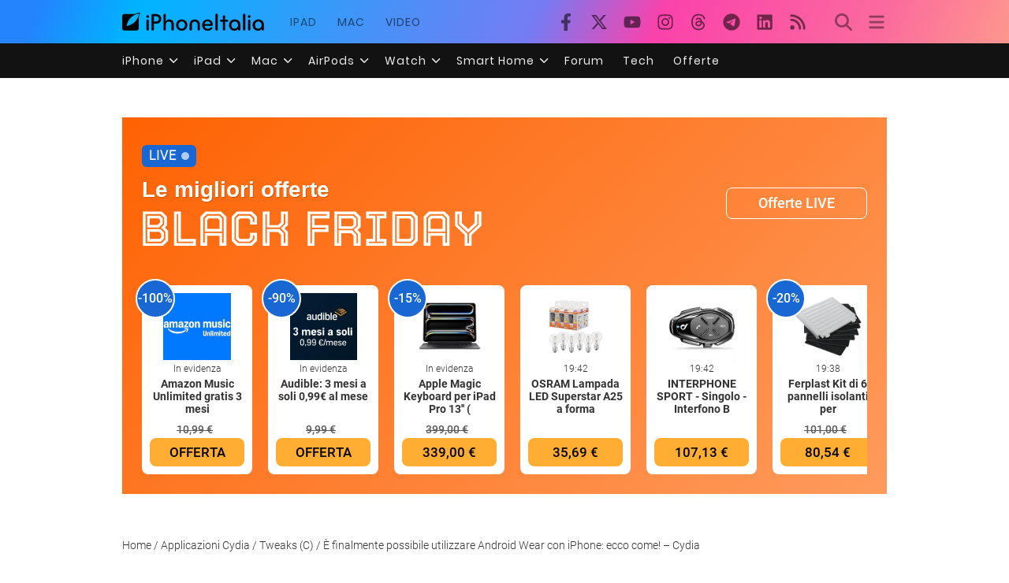

--- FILE ---
content_type: text/html; charset=UTF-8
request_url: https://www.iphoneitalia.com/572657/e-finalmente-possibile-utilizzare-android-wear-con-iphone-ecco-come-cydia
body_size: 29935
content:

<!doctype html>
<html lang="it-IT">

<head>
    <meta charset="UTF-8">
    <meta name="viewport" content="width=device-width, initial-scale=1">
    <link rel="profile" href="https://gmpg.org/xfn/11">

    <link rel="apple-touch-icon" sizes="180x180" href="/favicon-apple-touch-icon.png">
    <link rel="icon" type="image/png" sizes="32x32" href="/favicon-32x32.png">
    <link rel="icon" type="image/png" sizes="16x16" href="/favicon-16x16.png">
    <link rel="manifest" href="/favicon-site.webmanifest">
    <link rel="mask-icon" href="/favicon-safari-pinned-tab.svg" color="#00B4FF">
    <link rel="shortcut icon" href="/favicon.ico">

    
<!-- Pre -->
<link rel="preload" href="https://www.iphoneitalia.com/wp-content/themes/spinblog-common-theme/js/dist/theme-bundle.min.js?ver=20251125-0" as="script">
<link rel="preload" href="https://www.iphoneitalia.com/wp-content/themes/spinblog-common-theme/js/dist/config-iphoneita.min.js?ver=6.2.8" as="script">
<link rel="preconnect" href="https://cdn.clickiocdn.com" crossorigin>
<link rel="preconnect" href="https://up.clickiocdn.com" crossorigin>
<link rel="preconnect" href="https://s.clickiocdn.com" crossorigin><!-- End Pre -->

<meta name="msapplication-TileColor" content="#00B4FF">
<!-- <meta name="theme-color" content="#000"> -->
<meta name="facebook-domain-verification" content="fs8bxneuscsojz5jn9cczq1e66gqzh" />

            <meta name="is_review" content="0" />
        <meta name='robots' content='max-image-preview:large' />

	<!-- This site is optimized with the Yoast SEO Premium plugin v20.4 (Yoast SEO v20.4) - https://yoast.com/wordpress/plugins/seo/ -->
	<title>È finalmente possibile utilizzare Android Wear con iPhone: ecco come! - Cydia</title>
	<link rel="canonical" href="https://www.iphoneitalia.com/572657/e-finalmente-possibile-utilizzare-android-wear-con-iphone-ecco-come-cydia" />
	<meta property="og:locale" content="it_IT" />
	<meta property="og:type" content="article" />
	<meta property="og:title" content="È finalmente possibile utilizzare Android Wear con iPhone: ecco come! - Cydia" />
	<meta property="og:description" content="Dopo mesi di video dimostrativi e di teaser sui vari social network, finalmente &egrave; ora possibile connettere uno smartwatch Android Wear ad un iPhone, in modo da creare un&rsquo;alternativa per il futuro ad Apple Watch e a Pebble, gli unici smartwatch ufficialmente compatibili con iOS. Scopriamo come fare!Per prima cosa, bisogna sottolineare che al momento [&hellip;]" />
	<meta property="og:url" content="https://www.iphoneitalia.com/572657/e-finalmente-possibile-utilizzare-android-wear-con-iphone-ecco-come-cydia" />
	<meta property="og:site_name" content="iPhone Italia" />
	<meta property="article:publisher" content="https://www.facebook.com/iphoneitaliablog/" />
	<meta property="article:published_time" content="2015-04-09T09:30:21+00:00" />
	<meta property="og:image" content="https://static.iphoneitalia.com/wp-content/uploads/2015/04/Schermata-2015-04-09-alle-11.21.35.png" />
	<meta property="og:image:width" content="851" />
	<meta property="og:image:height" content="468" />
	<meta property="og:image:type" content="image/png" />
	<meta name="author" content="Andrea Cervone" />
	<meta name="twitter:card" content="summary_large_image" />
	<meta name="twitter:creator" content="@iPhone_Italia" />
	<meta name="twitter:site" content="@iPhone_Italia" />
	<meta name="twitter:label1" content="Scritto da" />
	<meta name="twitter:data1" content="Andrea Cervone" />
	<meta name="twitter:label2" content="Tempo di lettura stimato" />
	<meta name="twitter:data2" content="1 minuto" />
	<script type="application/ld+json" class="yoast-schema-graph">{"@context":"https://schema.org","@graph":[{"@type":"Article","@id":"https://www.iphoneitalia.com/572657/e-finalmente-possibile-utilizzare-android-wear-con-iphone-ecco-come-cydia#article","isPartOf":{"@id":"https://www.iphoneitalia.com/572657/e-finalmente-possibile-utilizzare-android-wear-con-iphone-ecco-come-cydia"},"author":{"name":"Andrea Cervone","@id":"https://www.iphoneitalia.com/#/schema/person/f4724cea9b3a8fa381dec228d6abe1b4"},"headline":"È finalmente possibile utilizzare Android Wear con iPhone: ecco come! &#8211; Cydia","datePublished":"2015-04-09T09:30:21+00:00","dateModified":"2015-04-09T09:30:21+00:00","mainEntityOfPage":{"@id":"https://www.iphoneitalia.com/572657/e-finalmente-possibile-utilizzare-android-wear-con-iphone-ecco-come-cydia"},"wordCount":296,"commentCount":7,"publisher":{"@id":"https://www.iphoneitalia.com/#organization"},"image":{"@id":"https://www.iphoneitalia.com/572657/e-finalmente-possibile-utilizzare-android-wear-con-iphone-ecco-come-cydia#primaryimage"},"thumbnailUrl":"https://static.iphoneitalia.com/wp-content/uploads/2015/04/Schermata-2015-04-09-alle-11.21.35.png","keywords":["android wear","apple","Cydia","iphone","moto 360","tweak","Utilizzare"],"articleSection":["Applicazioni Cydia","Tweaks (C)"],"inLanguage":"it-IT","potentialAction":[{"@type":"CommentAction","name":"Comment","target":["https://www.iphoneitalia.com/572657/e-finalmente-possibile-utilizzare-android-wear-con-iphone-ecco-come-cydia#respond"]}],"copyrightYear":"2015","copyrightHolder":{"@id":"https://www.iphoneitalia.com/#organization"}},{"@type":"WebPage","@id":"https://www.iphoneitalia.com/572657/e-finalmente-possibile-utilizzare-android-wear-con-iphone-ecco-come-cydia","url":"https://www.iphoneitalia.com/572657/e-finalmente-possibile-utilizzare-android-wear-con-iphone-ecco-come-cydia","name":"È finalmente possibile utilizzare Android Wear con iPhone: ecco come! - Cydia","isPartOf":{"@id":"https://www.iphoneitalia.com/#website"},"primaryImageOfPage":{"@id":"https://www.iphoneitalia.com/572657/e-finalmente-possibile-utilizzare-android-wear-con-iphone-ecco-come-cydia#primaryimage"},"image":{"@id":"https://www.iphoneitalia.com/572657/e-finalmente-possibile-utilizzare-android-wear-con-iphone-ecco-come-cydia#primaryimage"},"thumbnailUrl":"https://static.iphoneitalia.com/wp-content/uploads/2015/04/Schermata-2015-04-09-alle-11.21.35.png","datePublished":"2015-04-09T09:30:21+00:00","dateModified":"2015-04-09T09:30:21+00:00","breadcrumb":{"@id":"https://www.iphoneitalia.com/572657/e-finalmente-possibile-utilizzare-android-wear-con-iphone-ecco-come-cydia#breadcrumb"},"inLanguage":"it-IT","potentialAction":[{"@type":"ReadAction","target":["https://www.iphoneitalia.com/572657/e-finalmente-possibile-utilizzare-android-wear-con-iphone-ecco-come-cydia"]}]},{"@type":"ImageObject","inLanguage":"it-IT","@id":"https://www.iphoneitalia.com/572657/e-finalmente-possibile-utilizzare-android-wear-con-iphone-ecco-come-cydia#primaryimage","url":"https://static.iphoneitalia.com/wp-content/uploads/2015/04/Schermata-2015-04-09-alle-11.21.35.png","contentUrl":"https://static.iphoneitalia.com/wp-content/uploads/2015/04/Schermata-2015-04-09-alle-11.21.35.png","width":851,"height":468},{"@type":"BreadcrumbList","@id":"https://www.iphoneitalia.com/572657/e-finalmente-possibile-utilizzare-android-wear-con-iphone-ecco-come-cydia#breadcrumb","itemListElement":[{"@type":"ListItem","position":1,"name":"Home","item":"https://www.iphoneitalia.com/"},{"@type":"ListItem","position":2,"name":"Applicazioni Cydia","item":"https://www.iphoneitalia.com/category/applicazioni-cydia"},{"@type":"ListItem","position":3,"name":"Tweaks (C)","item":"https://www.iphoneitalia.com/category/applicazioni-cydia/tweaks-c"},{"@type":"ListItem","position":4,"name":"È finalmente possibile utilizzare Android Wear con iPhone: ecco come! &#8211; Cydia"}]},{"@type":"WebSite","@id":"https://www.iphoneitalia.com/#website","url":"https://www.iphoneitalia.com/","name":"iPhone Italia","description":"Blog italiano su Apple iPhone 17, iPad e Mac","publisher":{"@id":"https://www.iphoneitalia.com/#organization"},"potentialAction":[{"@type":"SearchAction","target":{"@type":"EntryPoint","urlTemplate":"https://www.iphoneitalia.com/?s={search_term_string}"},"query-input":"required name=search_term_string"}],"inLanguage":"it-IT"},{"@type":"Organization","@id":"https://www.iphoneitalia.com/#organization","name":"Spinblog","url":"https://www.iphoneitalia.com/","logo":{"@type":"ImageObject","inLanguage":"it-IT","@id":"https://www.iphoneitalia.com/#/schema/logo/image/","url":"https://static.iphoneitalia.com/wp-content/uploads/2020/05/Round-Logo-2019.png","contentUrl":"https://static.iphoneitalia.com/wp-content/uploads/2020/05/Round-Logo-2019.png","width":512,"height":512,"caption":"Spinblog"},"image":{"@id":"https://www.iphoneitalia.com/#/schema/logo/image/"},"sameAs":["https://www.facebook.com/iphoneitaliablog/","https://twitter.com/iPhone_Italia","https://www.instagram.com/iphoneitaliaofficial/","https://www.youtube.com/user/iPhoneItalia"]},{"@type":"Person","@id":"https://www.iphoneitalia.com/#/schema/person/f4724cea9b3a8fa381dec228d6abe1b4","name":"Andrea Cervone","image":{"@type":"ImageObject","inLanguage":"it-IT","@id":"https://www.iphoneitalia.com/#/schema/person/image/","url":"https://secure.gravatar.com/avatar/0e307dca33aaa7df8d5db4f887b4f697?s=96&d=mm&r=x","contentUrl":"https://secure.gravatar.com/avatar/0e307dca33aaa7df8d5db4f887b4f697?s=96&d=mm&r=x","caption":"Andrea Cervone"},"sameAs":["https://twitter.com/AndreaCervone"],"url":"https://www.iphoneitalia.com/author/andrea-cervone"}]}</script>
	<!-- / Yoast SEO Premium plugin. -->


<link rel='dns-prefetch' href='//www.iphoneitalia.com' />
<link rel="alternate" type="application/rss+xml" title="iPhone Italia &raquo; Feed" href="https://www.iphoneitalia.com/feed" />
<link rel="alternate" type="application/rss+xml" title="iPhone Italia &raquo; Feed dei commenti" href="https://www.iphoneitalia.com/comments/feed" />
<link rel="alternate" type="application/rss+xml" title="iPhone Italia &raquo; È finalmente possibile utilizzare Android Wear con iPhone: ecco come! &#8211; Cydia Feed dei commenti" href="https://www.iphoneitalia.com/572657/e-finalmente-possibile-utilizzare-android-wear-con-iphone-ecco-come-cydia/feed" />
<link rel='stylesheet' id='spinblog-theme-style-css' href='https://www.iphoneitalia.com/wp-content/themes/spinblog-common-theme/style.css?ver=20251125-0'  media='all' />
<script  defer src='https://www.iphoneitalia.com/wp-includes/js/jquery/jquery.min.js?ver=3.6.4' id='jquery-core-js'></script>
<script  defer src='https://www.iphoneitalia.com/wp-includes/js/jquery/jquery-migrate.min.js?ver=3.4.0' id='jquery-migrate-js'></script>
<link rel="https://api.w.org/" href="https://www.iphoneitalia.com/wp-json/" /><link rel="alternate" type="application/json" href="https://www.iphoneitalia.com/wp-json/wp/v2/posts/572657" /><link rel="EditURI" type="application/rsd+xml" title="RSD" href="https://www.iphoneitalia.com/xmlrpc.php?rsd" />
<link rel="wlwmanifest" type="application/wlwmanifest+xml" href="https://www.iphoneitalia.com/wp-includes/wlwmanifest.xml" />
<meta name="generator" content="WordPress 6.2.8" />
<link rel='shortlink' href='https://www.iphoneitalia.com/?p=572657' />
<link rel="alternate" type="application/json+oembed" href="https://www.iphoneitalia.com/wp-json/oembed/1.0/embed?url=https%3A%2F%2Fwww.iphoneitalia.com%2F572657%2Fe-finalmente-possibile-utilizzare-android-wear-con-iphone-ecco-come-cydia" />
<link rel="alternate" type="text/xml+oembed" href="https://www.iphoneitalia.com/wp-json/oembed/1.0/embed?url=https%3A%2F%2Fwww.iphoneitalia.com%2F572657%2Fe-finalmente-possibile-utilizzare-android-wear-con-iphone-ecco-come-cydia&#038;format=xml" />
<style type="text/css">.aawp .aawp-tb__row--highlight{background-color:#256aaf;}.aawp .aawp-tb__row--highlight{color:#256aaf;}.aawp .aawp-tb__row--highlight a{color:#256aaf;}</style>    
<!-- CMP -->

<!-- TCF stub -->
<script type="text/javascript">
!function(){"use strict";var t,e,o=(t=function(t){function e(t){return(e="function"==typeof Symbol&&"symbol"==typeof Symbol.iterator?function(t){return typeof t}:function(t){return t&&"function"==typeof Symbol&&t.constructor===Symbol&&t!==Symbol.prototype?"symbol":typeof t})(t)}t.exports=function(){for(var t,o,n=[],r=window,a=r;a;){try{if(a.frames.__tcfapiLocator){t=a;break}}catch(t){}if(a===r.top)break;a=a.parent}t||(function t(){var e=r.document,o=!!r.frames.__tcfapiLocator;if(!o)if(e.body){var n=e.createElement("iframe");n.style.cssText="display:none",n.name="__tcfapiLocator",e.body.appendChild(n)}else setTimeout(t,5);return!o}(),r.__tcfapi=function(){for(var t=arguments.length,e=new Array(t),r=0;r<t;r++)e[r]=arguments[r];if(!e.length)return n;"setGdprApplies"===e[0]?e.length>3&&2===parseInt(e[1],10)&&"boolean"==typeof e[3]&&(o=e[3],"function"==typeof e[2]&&e[2]("set",!0)):"ping"===e[0]?"function"==typeof e[2]&&e[2]({gdprApplies:o,cmpLoaded:!1,cmpStatus:"stub"}):n.push(e)},r.addEventListener("message",(function(t){var o="string"==typeof t.data,n={};if(o)try{n=JSON.parse(t.data)}catch(t){}else n=t.data;var r="object"===e(n)&&null!==n?n.__tcfapiCall:null;r&&window.__tcfapi(r.command,r.version,(function(e,n){var a={__tcfapiReturn:{returnValue:e,success:n,callId:r.callId}};t&&t.source&&t.source.postMessage&&t.source.postMessage(o?JSON.stringify(a):a,"*")}),r.parameter)}),!1))}},t(e={exports:{}}),e.exports);o()}();
</script>

<!-- Default Consent Mode config -->
<script>
    //<![CDATA[
    window.dataLayer = window.dataLayer || [];
    function gtag(){dataLayer.push(arguments);}
    gtag('consent', 'default', {
        'ad_storage': 'denied',
        'analytics_storage': 'denied',
        'functionality_storage': 'denied',
        'personalization_storage': 'denied',
        'security_storage': 'denied',
        'ad_user_data': 'denied',
        'ad_personalization': 'denied',
        'wait_for_update': 1500
    });
    gtag('set', 'ads_data_redaction', false);
    gtag('set', 'url_passthrough', true);
    (function(){
        const s={adStorage:{storageName:"ad_storage",serialNumber:0},analyticsStorage:{storageName:"analytics_storage",serialNumber:1},functionalityStorage:{storageName:"functionality_storage",serialNumber:2},personalizationStorage:{storageName:"personalization_storage",serialNumber:3},securityStorage:{storageName:"security_storage",serialNumber:4},adUserData:{storageName:"ad_user_data",serialNumber:5},adPersonalization:{storageName:"ad_personalization",serialNumber:6}};let c=localStorage.getItem("__lxG__consent__v2");if(c){c=JSON.parse(c);if(c&&c.cls_val)c=c.cls_val;if(c)c=c.split("|");if(c&&c.length&&typeof c[14]!==undefined){c=c[14].split("").map(e=>e-0);if(c.length){let t={};Object.values(s).sort((e,t)=>e.serialNumber-t.serialNumber).forEach(e=>{t[e.storageName]=c[e.serialNumber]?"granted":"denied"});gtag("consent","update",t)}}}
        if(Math.random() < 0.05) {if (window.dataLayer && (window.dataLayer.some(e => e[0] === 'js' && e[1] instanceof Date) || window.dataLayer.some(e => e['event'] === 'gtm.js' && e['gtm.start'] == true ))) {document.head.appendChild(document.createElement('img')).src = "//clickiocdn.com/utr/gtag/?sid=205463";}}
    })();
    //]]>
</script>

<!-- Clickio Consent Main tag -->
<script async type="text/javascript" src="//clickiocmp.com/t/consent_205463.js"></script>
<!-- End CMP -->

<!-- Google Tag Manager -->
<script>(function(w,d,s,l,i){w[l]=w[l]||[];w[l].push({'gtm.start':
new Date().getTime(),event:'gtm.js'});var f=d.getElementsByTagName(s)[0],
j=d.createElement(s),dl=l!='dataLayer'?'&l='+l:'';j.async=true;j.src=
'https://www.googletagmanager.com/gtm.js?id='+i+dl;f.parentNode.insertBefore(j,f);
})(window,document,'script','dataLayer','GTM-M3J287D');</script>
<!-- End Google Tag Manager --></head>

<body class="post-template-default single single-post postid-572657 single-format-standard aawp-custom no-sidebar">

    
<script>
  (function(){
    const saved = document.cookie.match(/dark_mode=(true|false)/)?.[1];
    const prefersDark = window.matchMedia('(prefers-color-scheme: dark)').matches;
    const isDark = saved !== undefined ? saved === 'true' : prefersDark;
    document.body.classList.toggle('dark-mode', isDark);
  })();
</script>

<!-- Google Tag Manager (noscript) -->
<noscript><iframe src="https://www.googletagmanager.com/ns.html?id=GTM-M3J287D"
height="0" width="0" style="display:none;visibility:hidden"></iframe></noscript>
<!-- End Google Tag Manager (noscript) -->
    <div id="site">

        <header id="header" class="site-header headroom ">

            <nav class="navbar navbar-expand-sm">

                <div class="container">

                    <div id="logo" class="navbar-brand">
                        <a title="iPhoneItalia Homepage" href="https://www.iphoneitalia.com" alt="iPhoneItalia Homepage">
                                                            <svg xmlns="http://www.w3.org/2000/svg" viewBox="0 0 353 45">
                                <g>
                                    <path d="M212.637,16.932c-7.887,0-13.693,5.99-13.693,13.998c0,7.641,4.828,13.997,13.938,13.997c4.4,0,8.557-1.772,10.881-4.462
                                        c0.428-0.489,0.732-1.039,0.732-1.648c0-1.469-1.1-2.386-2.384-2.386c-0.733,0-1.405,0.429-1.894,0.917
                                        c-2.018,1.895-3.914,2.994-7.092,2.994c-5.072,0-7.947-3.177-8.253-7.396h18.276c1.652,0,2.201-0.977,2.201-1.955
                                        C225.35,23.167,220.338,16.932,212.637,16.932 M220.032,28.301h-15.037c0.55-3.79,3.423-6.785,7.642-6.785
                                        C216.793,21.516,219.543,24.634,220.032,28.301"/>
                                    <path d="M167.707,29.707v12.104c0,1.588,1.283,2.871,2.872,2.871c1.59,0,2.873-1.283,2.873-2.871V29.035
                                        c0-3.852,2.995-6.848,7.03-6.848c4.035,0,7.09,2.996,7.09,6.848v12.775c0,1.588,1.283,2.871,2.873,2.871s2.873-1.283,2.873-2.871
                                        V29.707c0-7.151-5.44-12.775-12.836-12.775C173.086,16.932,167.707,22.556,167.707,29.707"/>
                                    <path d="M162.082,30.93c0-7.703-5.502-13.999-13.998-13.999c-8.497,0-13.998,6.295-13.998,13.999
                                        c0,7.701,5.501,13.998,13.998,13.998C156.58,44.928,162.082,38.631,162.082,30.93 M156.336,30.93c0,4.951-2.873,9.107-8.252,9.107
                                        s-8.252-4.156-8.252-9.107s2.873-9.107,8.252-9.107S156.336,25.979,156.336,30.93"/>
                                    <path d="M128.46,41.811v-12.47c0-7.213-4.034-12.409-11.063-12.409c-4.036,0-7.091,1.834-8.802,5.135V5.929
                                        c0-2.017-1.284-2.934-2.874-2.934c-1.651,0-2.872,1.1-2.872,2.934v35.882c0,1.588,1.161,2.871,2.872,2.871
                                        c1.651,0,2.874-1.283,2.874-2.871V29.646c0-4.155,2.628-7.518,7.212-7.518c4.585,0,6.907,3.178,6.907,7.457v12.227
                                        c0,1.588,1.162,2.871,2.874,2.871C127.421,44.682,128.46,43.338,128.46,41.811"/>
                                    <path d="M78.942,41.688V27.507h4.328c9.291,0,13.875-4.89,13.875-11.92c0-7.029-4.584-12.103-13.875-12.103h-7.2
                                        c-1.835,0-2.996,1.222-2.996,2.995v35.208c0,1.65,1.222,2.994,2.996,2.994C77.782,44.682,78.942,43.338,78.942,41.688
                                        M84.432,8.863c4.522,0,6.846,3.118,6.846,6.724c0,3.607-2.324,6.541-6.846,6.541h-5.489V8.863H84.432z"/>
                                    <path d="M60.06,9.657c0,1.834,1.528,3.363,3.362,3.363c1.833,0,3.362-1.529,3.362-3.363c0-1.833-1.529-3.361-3.362-3.361
                                        C61.588,6.296,60.06,7.824,60.06,9.657 M66.295,41.811V20.049c0-1.589-1.223-2.873-2.873-2.873s-2.873,1.284-2.873,2.873v21.762
                                        c0,1.588,1.161,2.871,2.873,2.871C65.133,44.682,66.295,43.398,66.295,41.811"/>
                                    <path d="M352.712,30.93c0-8.253-5.197-13.999-13.998-13.999c-8.619,0-14.121,6.358-14.121,13.999
                                        c0,7.764,4.951,13.998,13.51,13.998c3.972,0,7.214-1.895,8.925-4.463v1.346c0,1.588,1.1,2.871,2.812,2.871
                                        c1.772,0,2.873-1.283,2.873-2.871V30.93z M346.965,30.93c0,4.768-3.239,9.107-8.312,9.107c-5.44,0-8.313-3.852-8.313-9.107
                                        c0-5.014,3.424-9.107,8.313-9.107S346.965,25.305,346.965,30.93"/>
                                    <path d="M318.861,41.811V20.049c0-1.589-1.221-2.873-2.873-2.873c-1.65,0-2.873,1.284-2.873,2.873v21.762
                                        c0,1.588,1.16,2.871,2.873,2.871C317.7,44.682,318.861,43.398,318.861,41.811 M312.627,9.657c0,1.834,1.527,3.363,3.361,3.363
                                        c1.832,0,3.363-1.529,3.363-3.363c0-1.833-1.531-3.361-3.363-3.361C314.154,6.296,312.627,7.824,312.627,9.657"/>
                                    <path d="M306.38,41.586V5.889c0-1.773-1.161-2.995-2.873-2.995c-1.833,0-2.994,1.345-2.994,2.995v35.697
                                        c0,1.65,1.222,2.996,2.994,2.996C305.219,44.582,306.38,43.236,306.38,41.586"/>
                                    <path d="M294.004,30.93c0-8.253-5.195-13.999-13.998-13.999c-8.618,0-14.12,6.358-14.12,13.999c0,7.764,4.951,13.998,13.51,13.998
                                        c3.972,0,7.212-1.895,8.925-4.463v1.346c0,1.588,1.1,2.871,2.812,2.871c1.772,0,2.872-1.283,2.872-2.871V30.93z M288.258,30.93
                                        c0,4.768-3.239,9.107-8.312,9.107c-5.44,0-8.313-3.852-8.313-9.107c0-5.014,3.424-9.107,8.313-9.107S288.258,25.305,288.258,30.93"
                                        />
                                    <path d="M256.165,41.811V22.433h5.256c1.347,0,2.386-1.039,2.386-2.384c0-1.345-1.039-2.384-2.386-2.384h-5.256V9.657
                                        c0-1.589-1.161-2.872-2.873-2.872c-1.711,0-2.873,1.283-2.873,2.872v8.008h-4.646c-1.344,0-2.383,1.039-2.383,2.384
                                        c0,1.345,1.039,2.384,2.383,2.384h4.646v19.378c0,1.588,1.162,2.871,2.873,2.871C255.004,44.682,256.165,43.398,256.165,41.811"/>
                                    <path d="M237.84,41.586V5.889c0-1.773-1.161-2.995-2.873-2.995c-1.834,0-2.994,1.345-2.994,2.995v35.697
                                        c0,1.65,1.223,2.996,2.994,2.996C236.679,44.582,237.84,43.236,237.84,41.586"/>
                                    <path style="fill-rule:evenodd;clip-rule:evenodd;" d="M43.945,0.009c-1.606-0.115-6.496,0.809-12.004,3.313H5.351
                                        C2.396,3.322,0,5.718,0,8.673v30.559c0,2.955,2.396,5.349,5.351,5.349h30.558c2.955,0,5.35-2.394,5.35-5.349V11.06
                                        C43.345,5.931,44.076,1.515,43.945,0.009z M31.753,22.869c-7.735,7.683-18.304,10.564-20.631,10.513
                                        c-0.091-2.326,2.614-12.942,10.167-20.803c7.733-7.682,18.304-10.564,20.63-10.511C42.011,4.393,39.305,15.01,31.753,22.869z"/>
                                </svg>
                                                    </a>
                    </div><!-- .logo -->

                    <div id="network-navigation" class="collapse navbar-collapse d-none d-sm-block"><ul id="menu-menu" class="navbar-nav mr-auto"><li id="menu-item-708757" class="menu-item menu-item-type-custom menu-item-object-custom menu-item-708757 nav-item "><a title="iPad" href="https://ipad.iphoneitalia.com" class="nav-link">iPad</a></li>
<li id="menu-item-708758" class="menu-item menu-item-type-custom menu-item-object-custom menu-item-708758 nav-item "><a title="Mac" href="https://mac.iphoneitalia.com" class="nav-link">Mac</a></li>
<li id="menu-item-800075" class="menu-item menu-item-type-custom menu-item-object-custom menu-item-800075 nav-item "><a title="Youtube iPhoneItalia" target="_blank" rel="noopener" href="https://www.youtube.com/user/iPhoneItalia" class="nav-link">Video</a></li>
</ul></div>
                    <div id="social-navigation" class="d-none d-lg-block">
                        <ul>
                            <li class="nav-item"><a href="https://www.facebook.com/iphoneitaliablog/" 
                        target="_blank" 
                        title="Facebook" 
                        class="nav-link">
                        <svg class="icon sprite facebook">
                            <use href="#facebook"></use>
                        </svg>
                        </a></li><li class="nav-item"><a href="https://twitter.com/iphone_italia" 
                        target="_blank" 
                        title="Twitter" 
                        class="nav-link">
                        <svg class="icon sprite twitter">
                            <use href="#twitter"></use>
                        </svg>
                        </a></li><li class="nav-item"><a href="https://www.youtube.com/user/iPhoneItalia" 
                        target="_blank" 
                        title="Youtube" 
                        class="nav-link">
                        <svg class="icon sprite youtube">
                            <use href="#youtube"></use>
                        </svg>
                        </a></li><li class="nav-item"><a href="https://www.instagram.com/iphoneitaliaofficial/" 
                        target="_blank" 
                        title="Instagram" 
                        class="nav-link">
                        <svg class="icon sprite instagram">
                            <use href="#instagram"></use>
                        </svg>
                        </a></li><li class="nav-item"><a href="https://www.threads.com/@iphoneitaliaofficial" 
                        target="_blank" 
                        title="Threads" 
                        class="nav-link">
                        <svg class="icon sprite threads">
                            <use href="#threads"></use>
                        </svg>
                        </a></li><li class="nav-item"><a href="https://t.me/iPhoneItaliaTelegram" 
                        target="_blank" 
                        title="Telegram" 
                        class="nav-link">
                        <svg class="icon sprite telegram">
                            <use href="#telegram"></use>
                        </svg>
                        </a></li><li class="nav-item"><a href="https://www.linkedin.com/company/iphoneitalia/" 
                        target="_blank" 
                        title="LinkedIn" 
                        class="nav-link">
                        <svg class="icon sprite linkedin">
                            <use href="#linkedin"></use>
                        </svg>
                        </a></li><li class="nav-item"><a href="https://www.iphoneitalia.com/feed" 
                        target="_blank" 
                        title="RSS" 
                        class="nav-link">
                        <svg class="icon sprite rss">
                            <use href="#rss"></use>
                        </svg>
                        </a></li>                        </ul>
                    </div><!-- #social-navigation -->

                    <div id="tools-navigation" class="ml-sm-0 ml-md-3">
                        <ul>
                            <li class="nav-item float-right float-sm-none"><a href="#" class="nav-link icon search" title="Cerca">
                                    <svg class="icon sprite lens">
                                        <use href="#lens"></use>
                                    </svg>
                                </a></li>
                            <li class="nav-item float-left float-sm-none mr-0"><a href="#" class="nav-link icon menu" title="Menu">
                                    <svg class="icon sprite menu">
                                        <use href="#menu"></use>
                                    </svg>
                                </a></li>
                        </ul>
                    </div><!-- #tools-navigation -->

                </div><!-- .container -->

            </nav><!-- .navbar -->

            <div class="secondary-menu-wrap">
                <div id="secondary-menu" class="container"><ul id="menu-menu-orizzontale-top" class="menu"><li id="menu-item-798062" class="menu-item menu-item-type-custom menu-item-object-custom menu-item-has-children menu-item-798062"><a href="#iPhone" class="nav-link">iPhone</a>
<ul class="sub-menu">
	<li id="menu-item-841283" class="menu-item menu-item-type-custom menu-item-object-custom menu-item-841283"><a href="https://www.iphoneitalia.com/841112/iphone-air-e-ora-ufficiale-apple-presenta-il-modello-piu-sottile" class="nav-link">iPhone Air</a></li>
	<li id="menu-item-798064" class="menu-item menu-item-type-custom menu-item-object-custom menu-item-798064"><a title="iPhone 13" href="https://www.iphoneitalia.com/841145/ecco-liphone-17-caratteristiche-prezzi-e-novita-finalmente-promotion" class="nav-link">iPhone 17</a></li>
	<li id="menu-item-798063" class="menu-item menu-item-type-custom menu-item-object-custom menu-item-798063"><a title="iPhone 14" href="https://www.iphoneitalia.com/841122/apple-presenta-iphone-17-pro-e-iphone-17-pro-max-caratteristiche-prezzi-e-tutte-le-novita" class="nav-link">iPhone 17 Pro</a></li>
	<li id="menu-item-798067" class="menu-item menu-item-type-custom menu-item-object-custom menu-item-798067"><a title="iPhone SE" href="https://www.iphoneitalia.com/834575/apple-svela-liphone-16e-caratteristiche-novita-e-prezzi" class="nav-link">iPhone 16e</a></li>
	<li id="menu-item-829740" class="menu-item menu-item-type-post_type menu-item-object-post menu-item-829740"><a href="https://www.iphoneitalia.com/829556/apple-presenta-iphone-16-camera-control-tasto-azione-chip-a18-e-apple-intelligence" class="nav-link">iPhone 16</a></li>
	<li id="menu-item-829744" class="menu-item menu-item-type-post_type menu-item-object-post menu-item-829744"><a href="https://www.iphoneitalia.com/829603/apple-svela-iphone-16-pro-e-iphone-16-pro-max" class="nav-link">iPhone 16 Pro</a></li>
	<li id="menu-item-812588" class="menu-item menu-item-type-custom menu-item-object-custom menu-item-812588"><a title="iPhone 15" href="https://www.iphoneitalia.com/iphone-15" class="nav-link">iPhone 15</a></li>
	<li id="menu-item-800872" class="menu-item menu-item-type-custom menu-item-object-custom menu-item-800872"><a title="iPhone Ricondizionati" href="https://www.iphoneitalia.com/miglior-sito-iphone-ricondizionati" class="nav-link">iPhone Ricondizionati</a></li>
	<li id="menu-item-830809" class="menu-item menu-item-type-post_type menu-item-object-page menu-item-830809"><a href="https://www.iphoneitalia.com/migliori-cover-iphone" class="nav-link">Migliori cover</a></li>
	<li id="menu-item-812872" class="menu-item menu-item-type-custom menu-item-object-custom menu-item-812872"><a title="Cuffie e Auricolari" href="https://iphoneitalia.com/migliori-cuffie-auricolari-bluetooth-per-iphone" class="nav-link">Cuffie e Auricolari</a></li>
	<li id="menu-item-802718" class="menu-item menu-item-type-custom menu-item-object-custom menu-item-802718"><a title="AirTag" href="https://www.iphoneitalia.com/airtag" class="nav-link">AirTag</a></li>
	<li id="menu-item-798072" class="menu-item menu-item-type-custom menu-item-object-custom menu-item-798072"><a title="iOS 15" href="https://www.iphoneitalia.com/829942/apple-rilascia-ufficialmente-ios-18-ecco-le-novita" class="nav-link">iOS 18</a></li>
	<li id="menu-item-809981" class="menu-item menu-item-type-custom menu-item-object-custom menu-item-809981"><a title="iOS 17" href="https://www.iphoneitalia.com/ios-17" class="nav-link">iOS 17</a></li>
	<li id="menu-item-798071" class="menu-item menu-item-type-custom menu-item-object-custom menu-item-798071"><a title="iOS 16" href="https://www.iphoneitalia.com/ios-16" class="nav-link">iOS 16</a></li>
</ul>
</li>
<li id="menu-item-798078" class="menu-item menu-item-type-custom menu-item-object-custom menu-item-has-children menu-item-798078"><a title="iPad" href="#iPad" class="nav-link">iPad</a>
<ul class="sub-menu">
	<li id="menu-item-800057" class="menu-item menu-item-type-custom menu-item-object-custom menu-item-800057"><a title="iPad Air" href="https://ipad.iphoneitalia.com/208848/apple-presenta-ipad-air-m3-e-la-nuova-magic-keyboard" class="nav-link">iPad Air</a></li>
	<li id="menu-item-800058" class="menu-item menu-item-type-custom menu-item-object-custom menu-item-800058"><a title="iPad 10" href="https://ipad.iphoneitalia.com/208855/ecco-il-nuovo-ipad-11-il-tablet-entry-level-di-apple" class="nav-link">iPad 11</a></li>
	<li id="menu-item-800059" class="menu-item menu-item-type-custom menu-item-object-custom menu-item-800059"><a title="iPad Mini" href="https://ipad.iphoneitalia.com/ipad-mini" class="nav-link">iPad Mini</a></li>
	<li id="menu-item-798079" class="menu-item menu-item-type-custom menu-item-object-custom menu-item-798079"><a title="iPad Pro" href="https://www.iphoneitalia.com/ipad-pro-2022" class="nav-link">iPad Pro</a></li>
	<li id="menu-item-800068" class="menu-item menu-item-type-custom menu-item-object-custom menu-item-800068"><a title="iPadOS 16" href="https://ipad.iphoneitalia.com/208681/ecco-ipados-18-ora-disponibile-ufficialmente" class="nav-link">iPadOS 18</a></li>
	<li id="menu-item-810305" class="menu-item menu-item-type-custom menu-item-object-custom menu-item-810305"><a title="iPadOS 17" href="https://ipad.iphoneitalia.com/ipados-17" class="nav-link">iPadOS 17</a></li>
	<li id="menu-item-803835" class="menu-item menu-item-type-custom menu-item-object-custom menu-item-803835"><a title="Apple Pencil" href="https://ipad.iphoneitalia.com/apple-pencil" class="nav-link">Apple Pencil</a></li>
</ul>
</li>
<li id="menu-item-798086" class="menu-item menu-item-type-custom menu-item-object-custom menu-item-has-children menu-item-798086"><a title="Mac" href="#Mac" class="nav-link">Mac</a>
<ul class="sub-menu">
	<li id="menu-item-800060" class="menu-item menu-item-type-custom menu-item-object-custom menu-item-800060"><a title="MacBook Air" href="https://mac.iphoneitalia.com/123806/apple-annuncia-il-nuovo-macbook-air-m4" class="nav-link">MacBook Air</a></li>
	<li id="menu-item-800061" class="menu-item menu-item-type-custom menu-item-object-custom menu-item-800061"><a title="MacBook Pro" href="https://mac.iphoneitalia.com/123393/apple-presenta-i-nuovi-macbook-pro-con-chip-m4-m4-pro-ed-m4-max" class="nav-link">MacBook Pro</a></li>
	<li id="menu-item-800062" class="menu-item menu-item-type-custom menu-item-object-custom menu-item-800062"><a title="iMac" href="https://mac.iphoneitalia.com/123308/apple-presenta-il-nuovo-imac-con-processore-m4" class="nav-link">iMac</a></li>
	<li id="menu-item-800064" class="menu-item menu-item-type-custom menu-item-object-custom menu-item-800064"><a title="Mac mini" href="https://mac.iphoneitalia.com/123338/apple-presenta-il-nuovo-mac-mini-m4-ecco-tutte-le-novita" class="nav-link">Mac mini</a></li>
	<li id="menu-item-800063" class="menu-item menu-item-type-custom menu-item-object-custom menu-item-800063"><a title="Mac Studio" href="https://mac.iphoneitalia.com/123802/apple-presenta-il-nuovo-mac-studio-a-scelta-tra-m4-max-o-m3-ultra" class="nav-link">Mac Studio</a></li>
	<li id="menu-item-809959" class="menu-item menu-item-type-custom menu-item-object-custom menu-item-809959"><a title="Mac Pro" href="https://mac.iphoneitalia.com/mac-pro" class="nav-link">Mac Pro</a></li>
	<li id="menu-item-800067" class="menu-item menu-item-type-custom menu-item-object-custom menu-item-800067"><a title="macOS Ventura" href="https://mac.iphoneitalia.com/123119/apple-rilascia-macos-sequoia" class="nav-link">macOS Sequoia</a></li>
	<li id="menu-item-810306" class="menu-item menu-item-type-custom menu-item-object-custom menu-item-810306"><a title="macOS Sonoma" href="https://mac.iphoneitalia.com/macos-sonoma" class="nav-link">macOS Sonoma</a></li>
	<li id="menu-item-802719" class="menu-item menu-item-type-custom menu-item-object-custom menu-item-802719"><a title="Studio Display" href="https://mac.iphoneitalia.com/studio-display" class="nav-link">Studio Display</a></li>
	<li id="menu-item-802720" class="menu-item menu-item-type-custom menu-item-object-custom menu-item-802720"><a title="Pro Display XDR" href="https://mac.iphoneitalia.com/pro-display-xdr" class="nav-link">Pro Display XDR</a></li>
</ul>
</li>
<li id="menu-item-800069" class="menu-item menu-item-type-custom menu-item-object-custom menu-item-has-children menu-item-800069"><a title="AirPods" href="#AirPods" class="nav-link">AirPods</a>
<ul class="sub-menu">
	<li id="menu-item-800070" class="menu-item menu-item-type-custom menu-item-object-custom menu-item-800070"><a title="AirPods" href="https://www.iphoneitalia.com/829566/apple-svela-gli-airpods-4-ecco-tutte-le-novita" class="nav-link">AirPods</a></li>
	<li id="menu-item-800072" class="menu-item menu-item-type-custom menu-item-object-custom menu-item-800072"><a title="AirPods Pro" href="https://www.iphoneitalia.com/841123/apple-presenta-le-airpods-pro-3" class="nav-link">AirPods Pro</a></li>
	<li id="menu-item-800071" class="menu-item menu-item-type-custom menu-item-object-custom menu-item-800071"><a title="AirPods Max" href="https://www.iphoneitalia.com/airpods-max" class="nav-link">AirPods Max</a></li>
</ul>
</li>
<li id="menu-item-798080" class="menu-item menu-item-type-custom menu-item-object-custom menu-item-has-children menu-item-798080"><a title="Watch" href="#Watch" class="nav-link">Watch</a>
<ul class="sub-menu">
	<li id="menu-item-798081" class="menu-item menu-item-type-custom menu-item-object-custom menu-item-798081"><a title="Apple Watch Ultra" href="https://www.iphoneitalia.com/841124/apple-presenta-i-nuovi-apple-watch-series-11-apple-watch-se-3-ed-apple-watch-ultra-3" class="nav-link">Apple Watch Ultra 3</a></li>
	<li id="menu-item-798082" class="menu-item menu-item-type-custom menu-item-object-custom menu-item-798082"><a title="Apple Watch Series 8" href="https://www.iphoneitalia.com/841124/apple-presenta-i-nuovi-apple-watch-series-11-apple-watch-se-3-ed-apple-watch-ultra-3" class="nav-link">Apple Watch Series 11</a></li>
	<li id="menu-item-800056" class="menu-item menu-item-type-custom menu-item-object-custom menu-item-800056"><a title="Apple Watch SE" href="https://www.iphoneitalia.com/841124/apple-presenta-i-nuovi-apple-watch-series-11-apple-watch-se-3-ed-apple-watch-ultra-3" class="nav-link">Apple Watch SE 3</a></li>
	<li id="menu-item-829741" class="menu-item menu-item-type-post_type menu-item-object-post menu-item-829741"><a href="https://www.iphoneitalia.com/829537/apple-presenta-apple-watch-series-10" class="nav-link">Apple Watch Series 10</a></li>
	<li id="menu-item-813656" class="menu-item menu-item-type-custom menu-item-object-custom menu-item-813656"><a title="Apple Watch Series 9" href="https://www.iphoneitalia.com/apple-watch-series-9" class="nav-link">Apple Watch Series 9</a></li>
	<li id="menu-item-830811" class="menu-item menu-item-type-custom menu-item-object-custom menu-item-830811"><a href="https://www.iphoneitalia.com/migliori-cinturini-apple-watch" class="nav-link">Migliori cinturini</a></li>
	<li id="menu-item-800065" class="menu-item menu-item-type-custom menu-item-object-custom menu-item-800065"><a title="watchOS 9" href="https://www.iphoneitalia.com/829964/apple-rilascia-ufficialmente-watchos-11-ecco-le-novita" class="nav-link">watchOS 11</a></li>
	<li id="menu-item-800066" class="menu-item menu-item-type-custom menu-item-object-custom menu-item-800066"><a title="watchOS 10" href="https://www.iphoneitalia.com/watchos-10" class="nav-link">watchOS 10</a></li>
</ul>
</li>
<li id="menu-item-803079" class="menu-item menu-item-type-custom menu-item-object-custom menu-item-has-children menu-item-803079"><a title="Smart Home" href="#SmartHome" class="nav-link">Smart Home</a>
<ul class="sub-menu">
	<li id="menu-item-803080" class="menu-item menu-item-type-custom menu-item-object-custom menu-item-803080"><a title="Apple TV 4K" href="https://www.iphoneitalia.com/apple-tv-4k" class="nav-link">Apple TV 4K</a></li>
	<li id="menu-item-803083" class="menu-item menu-item-type-custom menu-item-object-custom menu-item-803083"><a title="tvOS 16" href="https://www.iphoneitalia.com/829985/apple-rilascia-ufficialmente-tvos-18-ecco-le-novita" class="nav-link">tvOS 18</a></li>
	<li id="menu-item-803198" class="menu-item menu-item-type-custom menu-item-object-custom menu-item-803198"><a title="HomePod" href="https://www.iphoneitalia.com/homepod" class="nav-link">HomePod</a></li>
	<li id="menu-item-803082" class="menu-item menu-item-type-custom menu-item-object-custom menu-item-803082"><a title="HomePod mini" href="https://www.iphoneitalia.com/homepod-mini" class="nav-link">HomePod mini</a></li>
	<li id="menu-item-803081" class="menu-item menu-item-type-custom menu-item-object-custom menu-item-803081"><a title="Accessori Smart Home" href="https://www.iphoneitalia.com/accessori-smart-home" class="nav-link">Accessori Smart Home</a></li>
</ul>
</li>
<li id="menu-item-798074" class="menu-item menu-item-type-custom menu-item-object-custom menu-item-798074"><a title="Forum" target="_blank" rel="noopener" href="https://forum.iphoneitalia.com" class="nav-link">Forum</a></li>
<li id="menu-item-798077" class="menu-item menu-item-type-custom menu-item-object-custom menu-item-798077"><a title="Tech" href="https://www.iphoneitalia.com/category/tecnologia" class="nav-link">Tech</a></li>
<li id="menu-item-798076" class="menu-item menu-item-type-custom menu-item-object-custom menu-item-798076"><a title="Offerte" href="https://www.iphoneitalia.com/category/offerte" class="nav-link">Offerte</a></li>
</ul></div>
                            </div><!-- #secondary-menu-wrap -->

        </header><!-- #header -->

        
        <div id="main" class="site-main">

            
            <div class="container">

                

    <div id="single" class="main-content full-width" data-loadmore-page="1" data-loadmore-singlepost="true"
         data-loadmore-tmpl="content-single" data-loadmore-limit="1">
        
<article id="post-572657" class="active post-572657 post type-post status-publish format-standard has-post-thumbnail hentry category-applicazioni-cydia category-tweaks-c tag-android-wear tag-apple tag-cydia tag-iphone tag-moto-360 tag-tweak tag-utilizzare"         data-post-url="https://www.iphoneitalia.com/572657/e-finalmente-possibile-utilizzare-android-wear-con-iphone-ecco-come-cydia">

    <div class="grid-offers-widget widget_block">
    <div class="live-offers-widget blackfriday" style="background:linear-gradient(136deg,rgba(254, 98, 2, 1) 0%, rgba(254, 155, 93, 1) 100%);">
        
<style>
@media (max-width: 768px) {
  #black-friday {
    text-align: center !important;
    margin: 0 auto !important;
  }

  #black-friday svg {
    margin: 0 auto !important;
    width: 100% !important;
    height: auto !important;
    max-width: 100% !important;
  }
}

.offers-title {
    text-shadow: 1px 1px #D35303 !important;
}

.offers-button:hover {
    background-color: #fff !important;
    color: #000 !important;
}

.live-badge {
  display: inline-flex;
  align-items: center;
  background: #1967d2;
  color: #fff;
  font-weight: bold;
  padding: 3px 9px;
  border-radius: 6px;
  font-size: 1rem;
  letter-spacing: 1px;
  margin-bottom: 12px;
}
.live-dot {
  display: inline-block;
  width: 10px;
  height: 10px;
  margin-left: 6px;
  border-radius: 50%;
  background: #fff;
  animation: blink-dot 1.2s linear infinite;
}
@keyframes blink-dot {
  0%, 100% { opacity: 1; }
  50% { opacity: 0.3; }
}
</style>

    <div class="offers-header vw-header">
        <div id="black-friday" style="max-width:500px; flex:1; text-align:left; margin-bottom:20px;">
            <div class="live-badge">
                <span class="live-blink">LIVE</span>
                <span class="live-dot"></span>
            </div>
            <div class="offers-title" style="color:#fff; margin-bottom:10px;">Le migliori offerte</div>
            <div>
                <svg width="432px" height="44px" viewBox="0 0 332 34" version="1.1" xmlns="http://www.w3.org/2000/svg" xmlns:xlink="http://www.w3.org/1999/xlink">
                    <g id="Page-1" stroke="none" stroke-width="1" fill="none" fill-rule="evenodd">
                        <path d="M19.848,34 L24.792,29.056 L24.792,19.288 L21.576,16.048 L23.712,13.912 L23.712,5.344 L18.768,0.4 L0,0.4 L0,34 L19.848,34 Z M18.432,31.408 L2.784,31.408 L2.784,2.896 L17.376,2.896 L21,6.544 L21,12.88 L17.52,16.36 L18.24,16.36 L22.152,20.272 L22.152,27.688 L18.432,31.408 Z M15.792,16.048 L19.536,12.352 L19.536,7.168 L16.704,4.384 L4.272,4.384 L4.272,16.048 L15.792,16.048 Z M14.544,13.456 L6.792,13.456 L6.792,7.192 L15.48,7.192 L16.944,8.656 L16.944,11.08 L14.544,13.456 Z M17.76,29.944 L20.664,27.064 L20.664,20.848 L17.304,17.512 L4.272,17.512 L4.272,29.944 L17.76,29.944 Z M16.536,27.208 L6.792,27.208 L6.792,20.248 L15.888,20.248 L18,22.36 L18,25.744 L16.536,27.208 Z M51.936,34 L51.936,27.208 L37.344,27.208 L37.344,0.4 L30.552,0.4 L30.552,34 L51.936,34 Z M49.32,31.384 L33.216,31.384 L33.216,2.992 L34.704,2.992 L34.704,29.92 L49.32,29.92 L49.32,31.384 Z M63.264,34 L63.264,24.112 L75.12,24.112 L75.12,34 L81.888,34 L81.888,5.344 L76.944,0.4 L61.44,0.4 L56.496,5.344 L56.496,34 L63.264,34 Z M60.72,31.12 L59.256,31.12 L59.256,6.52 L62.88,2.896 L75.6,2.896 L79.248,6.52 L79.248,31.12 L77.76,31.12 L77.76,21.52 L60.72,21.52 L60.72,31.12 Z M77.76,20.056 L77.76,7.144 L74.952,4.36 L63.552,4.36 L60.72,7.144 L60.72,20.056 L77.76,20.056 Z M75.12,17.344 L63.264,17.344 L63.264,8.656 L64.728,7.192 L73.656,7.192 L75.12,8.656 L75.12,17.344 Z M107.016,34 L111.984,29.056 L111.984,21.328 L105.192,21.328 L105.192,25.744 L103.728,27.208 L95.424,27.208 L93.96,25.744 L93.96,8.656 L95.424,7.192 L103.728,7.192 L105.192,8.656 L105.192,13.072 L111.984,13.072 L111.984,5.344 L107.016,0.4 L92.112,0.4 L87.168,5.344 L87.168,29.056 L92.112,34 L107.016,34 Z M105.696,31.336 L93.432,31.336 L89.808,27.688 L89.808,6.616 L93.432,2.992 L105.696,2.992 L109.344,6.616 L109.344,10.648 L107.856,10.648 L107.856,7.24 L105.024,4.456 L94.104,4.456 L91.272,7.24 L91.272,27.064 L94.104,29.848 L105.024,29.848 L107.856,27.064 L107.856,23.68 L109.344,23.68 L109.344,27.688 L105.696,31.336 Z M124.296,34 L124.296,20.44 L132.672,20.44 L135.528,23.272 L135.528,34 L142.32,34 L142.32,20.44 L138.936,17.008 L142.32,13.648 L142.32,0.4 L135.528,0.4 L135.528,10.792 L132.672,13.648 L124.296,13.648 L124.296,0.4 L117.504,0.4 L117.504,34 L124.296,34 Z M121.632,31.336 L120.144,31.336 L120.144,2.992 L121.632,2.992 L121.632,16.072 L134.136,16.072 L138.192,12.064 L138.192,2.992 L139.68,2.992 L139.68,12.592 L135.432,16.84 L139.68,21.256 L139.68,31.336 L138.192,31.336 L138.192,21.808 L134.064,17.56 L121.632,17.56 L121.632,31.336 Z M168.408,34 L168.408,20.44 L182.064,20.44 L182.064,13.648 L168.408,13.648 L168.408,7.192 L182.976,7.192 L182.976,0.4 L161.616,0.4 L161.616,34 L168.408,34 Z M165.744,31.456 L164.256,31.456 L164.256,2.992 L180.384,2.992 L180.384,4.456 L165.744,4.456 L165.744,16.24 L179.424,16.24 L179.424,17.704 L165.744,17.704 L165.744,31.456 Z M194.568,34 L194.568,21.64 L204.24,21.64 L206.64,24.04 L206.64,34 L213.432,34 L213.432,21.64 L210.504,18.448 L213.432,15.76 L213.432,5.344 L208.488,0.4 L187.776,0.4 L187.776,34 L194.568,34 Z M191.928,31.408 L190.44,31.408 L190.44,3.016 L207.048,3.016 L210.696,6.64 L210.696,14.728 L206.688,18.136 L210.84,22.672 L210.84,31.408 L209.376,31.408 L209.376,23.128 L205.368,18.832 L191.928,18.832 L191.928,31.408 Z M205.512,17.344 L209.208,14.248 L209.208,7.264 L206.376,4.48 L191.928,4.48 L191.928,17.344 L205.512,17.344 Z M205.176,14.848 L194.568,14.848 L194.568,7.192 L205.176,7.192 L206.64,8.656 L206.64,13.36 L205.176,14.848 Z M238.848,34 L238.848,27.208 L232.296,27.208 L232.296,7.192 L238.848,7.192 L238.848,0.4 L218.952,0.4 L218.952,7.192 L225.528,7.192 L225.528,27.208 L218.952,27.208 L218.952,34 L238.848,34 Z M236.232,31.36 L221.592,31.36 L221.592,29.896 L227.976,29.896 L227.976,4.456 L221.592,4.456 L221.592,2.992 L236.232,2.992 L236.232,4.456 L229.44,4.456 L229.44,29.896 L236.232,29.896 L236.232,31.36 Z M264.6,34 L269.544,29.056 L269.544,5.344 L264.6,0.4 L244.608,0.4 L244.608,34 L264.6,34 Z M263.208,31.36 L247.296,31.36 L247.296,3.088 L263.208,3.088 L266.832,6.736 L266.832,27.712 L263.208,31.36 Z M262.536,29.872 L265.368,27.088 L265.368,7.36 L262.536,4.552 L248.784,4.552 L248.784,29.872 L262.536,29.872 Z M261.312,27.208 L251.4,27.208 L251.4,7.192 L261.312,7.192 L262.776,8.656 L262.776,25.744 L261.312,27.208 Z M282.072,34 L282.072,24.112 L293.928,24.112 L293.928,34 L300.696,34 L300.696,5.344 L295.752,0.4 L280.248,0.4 L275.304,5.344 L275.304,34 L282.072,34 Z M279.528,31.12 L278.064,31.12 L278.064,6.52 L281.688,2.896 L294.408,2.896 L298.056,6.52 L298.056,31.12 L296.568,31.12 L296.568,21.52 L279.528,21.52 L279.528,31.12 Z M296.568,20.056 L296.568,7.144 L293.76,4.36 L282.36,4.36 L279.528,7.144 L279.528,20.056 L296.568,20.056 Z M293.928,17.344 L282.072,17.344 L282.072,8.656 L283.536,7.192 L292.464,7.192 L293.928,8.656 L293.928,17.344 Z M322.368,34 L322.368,23.368 L331.992,14.2 L331.992,0.4 L325.2,0.4 L325.2,11.752 L318.972,17.61 L312.768,11.752 L312.768,0.4 L305.976,0.4 L305.976,14.2 L315.576,23.368 L315.576,34 L322.368,34 Z M319.704,31.456 L318.216,31.456 L318.216,22.36 L308.616,13.264 L308.616,2.992 L310.08,2.992 L310.08,12.808 L318.912,21.112 L319.032,21.112 L327.84,12.808 L327.84,2.992 L329.328,2.992 L329.328,13.264 L319.704,22.36 L319.704,31.456 Z" id="BLACKFRIDAY" fill="#FFFFFF" fill-rule="nonzero"></path>
                    </g>
                </svg>
            </div>
        </div>

        <a href="https://www.iphoneitalia.com/black-friday" 
        alt="Le migliori offerte del Black Friday" 
        title="Le migliori offerte del Black Friday" 
        class="offers-button">Offerte LIVE</a>
    </div>
        <div id="live-offers-vertical-container" class="vw-container">
          <div class="offer-box vertical vw-box" id="7" data-store="amazon">
      <div class="image-box">
          <a href="https://www.amazon.it/music/unlimited?aref=%5B%5BCS_MADS_TOKEN%5D%5D&aaxitk=df262ba20f49dafde5448b07dd73ec00&pf_rd_r=Q69KM54899SHQ3WEVA2C&pf_rd_p=9d14a669-1f06-4859-acb8-16c3e32d6ae0&pd_rd_r=77e50775-0920-4925-a39f-7b60039716e8&pd_rd_w=elRfM&pd_rd_wg=P2EQo&linkCode=ll2&tag=ipit-off-sticky-21&linkId=e77da147baf39f60652dcb4ad285b485&language=it_IT&ref_=as_li_ss_tl" title="Amazon Music Unlimited gratis 3 mesi" target="_blank" class="product-image">
              <img loading="lazy" src="https://static.iphoneitalia.com/wp-content/uploads/2025/06/Offerta-Amazon-Music-Prime.jpg" alt="Amazon Music Unlimited gratis 3 mesi" />
          </a>
          <div class="tag product-reduction">-100%</div>
      </div>
      <div class="product-content">
          <div class="offer-time">In evidenza</div>
          <h2 class="product-title">
              <a href="https://www.amazon.it/music/unlimited?aref=%5B%5BCS_MADS_TOKEN%5D%5D&aaxitk=df262ba20f49dafde5448b07dd73ec00&pf_rd_r=Q69KM54899SHQ3WEVA2C&pf_rd_p=9d14a669-1f06-4859-acb8-16c3e32d6ae0&pd_rd_r=77e50775-0920-4925-a39f-7b60039716e8&pd_rd_w=elRfM&pd_rd_wg=P2EQo&linkCode=ll2&tag=ipit-off-sticky-21&linkId=e77da147baf39f60652dcb4ad285b485&language=it_IT&ref_=as_li_ss_tl" title="Amazon Music Unlimited gratis 3 mesi" target="_blank">
                  Amazon Music Unlimited gratis 3 mesi
              </a>
          </h2>
      </div>
      <div class="price-wrap">
          <div class="prices">
              <span class="product-price-strike">10,99 €</span>
          </div>
      </div>
      <a href="https://www.amazon.it/music/unlimited?aref=%5B%5BCS_MADS_TOKEN%5D%5D&aaxitk=df262ba20f49dafde5448b07dd73ec00&pf_rd_r=Q69KM54899SHQ3WEVA2C&pf_rd_p=9d14a669-1f06-4859-acb8-16c3e32d6ae0&pd_rd_r=77e50775-0920-4925-a39f-7b60039716e8&pd_rd_w=elRfM&pd_rd_wg=P2EQo&linkCode=ll2&tag=ipit-off-sticky-21&linkId=e77da147baf39f60652dcb4ad285b485&language=it_IT&ref_=as_li_ss_tl" title="Amazon Music Unlimited gratis 3 mesi" target="_blank" class="product-btn amazon">
          Offerta
      </a>
  </div>
  <div class="offer-box vertical vw-box" id="6" data-store="amazon">
      <div class="image-box">
          <a href="https://www.amazon.it/hz/audible/mlp/membership/premiumplus/monthly?actionCode=AZIPPMTHDIR36403172301DG&pf_rd_m=A11IL2PNWYJU7H&pf_rd_s=slot-18&pf_rd_r=CJ4BTDN5QX37AWWRNDMW&pf_rd_t=0&pf_rd_p=f74134d7-f586-4d86-9687-3eeff988b163&pf_rd_i=deals&linkCode=ll2&tag=ipit-off-sticky-21&linkId=e8679c25e5c7ad59ce7dabb1a9595f30&language=it_IT&ref_=as_li_ss_tl" title="Audible: 3 mesi a soli 0,99€ al mese" target="_blank" class="product-image">
              <img loading="lazy" src="https://static.iphoneitalia.com/wp-content/uploads/2025/06/Offerta-Audible-tre-mesi.jpeg" alt="Audible: 3 mesi a soli 0,99€ al mese" />
          </a>
          <div class="tag product-reduction">-90%</div>
      </div>
      <div class="product-content">
          <div class="offer-time">In evidenza</div>
          <h2 class="product-title">
              <a href="https://www.amazon.it/hz/audible/mlp/membership/premiumplus/monthly?actionCode=AZIPPMTHDIR36403172301DG&pf_rd_m=A11IL2PNWYJU7H&pf_rd_s=slot-18&pf_rd_r=CJ4BTDN5QX37AWWRNDMW&pf_rd_t=0&pf_rd_p=f74134d7-f586-4d86-9687-3eeff988b163&pf_rd_i=deals&linkCode=ll2&tag=ipit-off-sticky-21&linkId=e8679c25e5c7ad59ce7dabb1a9595f30&language=it_IT&ref_=as_li_ss_tl" title="Audible: 3 mesi a soli 0,99€ al mese" target="_blank">
                  Audible: 3 mesi a soli 0,99€ al mese
              </a>
          </h2>
      </div>
      <div class="price-wrap">
          <div class="prices">
              <span class="product-price-strike">9,99 €</span>
          </div>
      </div>
      <a href="https://www.amazon.it/hz/audible/mlp/membership/premiumplus/monthly?actionCode=AZIPPMTHDIR36403172301DG&pf_rd_m=A11IL2PNWYJU7H&pf_rd_s=slot-18&pf_rd_r=CJ4BTDN5QX37AWWRNDMW&pf_rd_t=0&pf_rd_p=f74134d7-f586-4d86-9687-3eeff988b163&pf_rd_i=deals&linkCode=ll2&tag=ipit-off-sticky-21&linkId=e8679c25e5c7ad59ce7dabb1a9595f30&language=it_IT&ref_=as_li_ss_tl" title="Audible: 3 mesi a soli 0,99€ al mese" target="_blank" class="product-btn amazon">
          Offerta
      </a>
  </div>
  <div class="offer-box vertical vw-box" id="eae78a8a-faed-4fd0-a6d4-cda7b1d5a614" data-store="amazon">
      <div class="image-box">
          <a href="https://www.amazon.it/dp/B0D3J75XNP/?tag=ipit-off-gg-hwg-21&psc=1&m=a11il2pnwyju7h" title="Apple Magic Keyboard per iPad Pro 13'' (M4)" target="_blank" class="product-image">
              <img loading="lazy" src="https://m.media-amazon.com/images/I/71YMMFyaCPL._SS200.jpg" alt="Apple Magic Keyboard per iPad Pro 13'' (M4)" />
          </a>
          <div class="tag product-reduction">-15%</div>
      </div>
      <div class="product-content">
          <div class="offer-time">In evidenza</div>
          <h2 class="product-title">
              <a href="https://www.amazon.it/dp/B0D3J75XNP/?tag=ipit-off-gg-hwg-21&psc=1&m=a11il2pnwyju7h" title="Apple Magic Keyboard per iPad Pro 13'' (M4)" target="_blank">
                  Apple Magic Keyboard per iPad Pro 13'' (
              </a>
          </h2>
      </div>
      <div class="price-wrap">
          <div class="prices">
              <span class="product-price-strike">399,00 €</span>
          </div>
      </div>
      <a href="https://www.amazon.it/dp/B0D3J75XNP/?tag=ipit-off-gg-hwg-21&psc=1&m=a11il2pnwyju7h" title="Apple Magic Keyboard per iPad Pro 13'' (M4)" target="_blank" class="product-btn amazon">
          339,00 €
      </a>
  </div>
  <div class="offer-box vertical vw-box" id="34c0131e-7df6-4496-a92b-16e28e30e39b" data-store="amazon">
      <div class="image-box">
          <a href="https://www.amazon.it/dp/B0FHBDFNRM/?tag=ipit-off-gg-hwg-21&psc=1&m=a11il2pnwyju7h" title="OSRAM Lampada LED Superstar A25 a forma di lampadina a filamento dimmerabile" target="_blank" class="product-image">
              <img loading="lazy" src="https://m.media-amazon.com/images/I/71qT6dFHdaL._SS200.jpg" alt="OSRAM Lampada LED Superstar A25 a forma di lampadina a filamento dimmerabile" />
          </a>
          
      </div>
      <div class="product-content">
          <div class="offer-time">19:42</div>
          <h2 class="product-title">
              <a href="https://www.amazon.it/dp/B0FHBDFNRM/?tag=ipit-off-gg-hwg-21&psc=1&m=a11il2pnwyju7h" title="OSRAM Lampada LED Superstar A25 a forma di lampadina a filamento dimmerabile" target="_blank">
                  OSRAM Lampada LED Superstar A25 a forma 
              </a>
          </h2>
      </div>
      <div class="price-wrap">
          <div class="prices">
              
          </div>
      </div>
      <a href="https://www.amazon.it/dp/B0FHBDFNRM/?tag=ipit-off-gg-hwg-21&psc=1&m=a11il2pnwyju7h" title="OSRAM Lampada LED Superstar A25 a forma di lampadina a filamento dimmerabile" target="_blank" class="product-btn amazon">
          35,69 €
      </a>
  </div>
  <div class="offer-box vertical vw-box" id="a3f24b3f-eedf-4948-8b72-8baa19d3f2c3" data-store="amazon">
      <div class="image-box">
          <a href="https://www.amazon.it/dp/B01F7T61HE/?tag=ipit-off-gg-hwg-21&psc=1&m=a11il2pnwyju7h" title="INTERPHONE SPORT - Singolo - Interfono Bluetooth da casco per comunicazione in moto" target="_blank" class="product-image">
              <img loading="lazy" src="https://m.media-amazon.com/images/I/710x8+VJDLL._SS200.jpg" alt="INTERPHONE SPORT - Singolo - Interfono Bluetooth da casco per comunicazione in moto" />
          </a>
          
      </div>
      <div class="product-content">
          <div class="offer-time">19:42</div>
          <h2 class="product-title">
              <a href="https://www.amazon.it/dp/B01F7T61HE/?tag=ipit-off-gg-hwg-21&psc=1&m=a11il2pnwyju7h" title="INTERPHONE SPORT - Singolo - Interfono Bluetooth da casco per comunicazione in moto" target="_blank">
                  INTERPHONE SPORT - Singolo - Interfono B
              </a>
          </h2>
      </div>
      <div class="price-wrap">
          <div class="prices">
              
          </div>
      </div>
      <a href="https://www.amazon.it/dp/B01F7T61HE/?tag=ipit-off-gg-hwg-21&psc=1&m=a11il2pnwyju7h" title="INTERPHONE SPORT - Singolo - Interfono Bluetooth da casco per comunicazione in moto" target="_blank" class="product-btn amazon">
          107,13 €
      </a>
  </div>
  <div class="offer-box vertical vw-box" id="0af4d704-5ce5-4780-8af7-82794039e290" data-store="amazon">
      <div class="image-box">
          <a href="https://www.amazon.it/dp/B00DHD0Y44/?tag=ipit-off-gg-hwg-21&psc=1&m=a11il2pnwyju7h" title="Ferplast Kit di 6 pannelli isolanti per cuccia cani modello DOGVILLA 70" target="_blank" class="product-image">
              <img loading="lazy" src="https://m.media-amazon.com/images/I/41M2pcRopdL._SS200.jpg" alt="Ferplast Kit di 6 pannelli isolanti per cuccia cani modello DOGVILLA 70" />
          </a>
          <div class="tag product-reduction">-20%</div>
      </div>
      <div class="product-content">
          <div class="offer-time">19:38</div>
          <h2 class="product-title">
              <a href="https://www.amazon.it/dp/B00DHD0Y44/?tag=ipit-off-gg-hwg-21&psc=1&m=a11il2pnwyju7h" title="Ferplast Kit di 6 pannelli isolanti per cuccia cani modello DOGVILLA 70" target="_blank">
                  Ferplast Kit di 6 pannelli isolanti per 
              </a>
          </h2>
      </div>
      <div class="price-wrap">
          <div class="prices">
              <span class="product-price-strike">101,00 €</span>
          </div>
      </div>
      <a href="https://www.amazon.it/dp/B00DHD0Y44/?tag=ipit-off-gg-hwg-21&psc=1&m=a11il2pnwyju7h" title="Ferplast Kit di 6 pannelli isolanti per cuccia cani modello DOGVILLA 70" target="_blank" class="product-btn amazon">
          80,54 €
      </a>
  </div>
  <div class="offer-box vertical vw-box" id="9173a0d2-048b-45b4-bf58-49cae315a98d" data-store="amazon">
      <div class="image-box">
          <a href="https://www.amazon.it/dp/B09V9TR6HS/?tag=ipit-off-gg-hwg-21&psc=1&m=a11il2pnwyju7h" title="NZXT Funzione Tastiera meccanica gamer - Illuminante Switch RGB lineari compatibili" target="_blank" class="product-image">
              <img loading="lazy" src="https://m.media-amazon.com/images/I/71WBnzYVGSL._SS200.jpg" alt="NZXT Funzione Tastiera meccanica gamer - Illuminante Switch RGB lineari compatibili" />
          </a>
          
      </div>
      <div class="product-content">
          <div class="offer-time">19:36</div>
          <h2 class="product-title">
              <a href="https://www.amazon.it/dp/B09V9TR6HS/?tag=ipit-off-gg-hwg-21&psc=1&m=a11il2pnwyju7h" title="NZXT Funzione Tastiera meccanica gamer - Illuminante Switch RGB lineari compatibili" target="_blank">
                  NZXT Funzione Tastiera meccanica gamer -
              </a>
          </h2>
      </div>
      <div class="price-wrap">
          <div class="prices">
              
          </div>
      </div>
      <a href="https://www.amazon.it/dp/B09V9TR6HS/?tag=ipit-off-gg-hwg-21&psc=1&m=a11il2pnwyju7h" title="NZXT Funzione Tastiera meccanica gamer - Illuminante Switch RGB lineari compatibili" target="_blank" class="product-btn amazon">
          49,00 €
      </a>
  </div>
  <div class="offer-box vertical vw-box" id="123d6214-9ad5-4f7f-9019-7c296fadc775" data-store="amazon">
      <div class="image-box">
          <a href="https://www.amazon.it/dp/B0CSDT8DD2/?tag=ipit-off-gg-hwg-21&psc=1&m=a11il2pnwyju7h" title="Calvin Klein Uomo Slip Boxer Confezione da 3 Balance con Fascia con Logo" target="_blank" class="product-image">
              <img loading="lazy" src="https://m.media-amazon.com/images/I/717CLfjk2aL._SS200.jpg" alt="Calvin Klein Uomo Slip Boxer Confezione da 3 Balance con Fascia con Logo" />
          </a>
          <div class="tag product-reduction">-37%</div>
      </div>
      <div class="product-content">
          <div class="offer-time">19:35</div>
          <h2 class="product-title">
              <a href="https://www.amazon.it/dp/B0CSDT8DD2/?tag=ipit-off-gg-hwg-21&psc=1&m=a11il2pnwyju7h" title="Calvin Klein Uomo Slip Boxer Confezione da 3 Balance con Fascia con Logo" target="_blank">
                  Calvin Klein Uomo Slip Boxer Confezione 
              </a>
          </h2>
      </div>
      <div class="price-wrap">
          <div class="prices">
              <span class="product-price-strike">44,90 €</span>
          </div>
      </div>
      <a href="https://www.amazon.it/dp/B0CSDT8DD2/?tag=ipit-off-gg-hwg-21&psc=1&m=a11il2pnwyju7h" title="Calvin Klein Uomo Slip Boxer Confezione da 3 Balance con Fascia con Logo" target="_blank" class="product-btn amazon">
          28,26 €
      </a>
  </div>
  <div class="offer-box vertical vw-box" id="2e09873b-a5b3-4996-b0a1-e4f013d6074c" data-store="amazon">
      <div class="image-box">
          <a href="https://www.amazon.it/dp/B0B2X2LQFB/?tag=ipit-off-gg-hwg-21&psc=1&m=a11il2pnwyju7h" title="Eneloop SmartPlus caricabatterie, per 1-4 batterie ricaricabili AA/AAA" target="_blank" class="product-image">
              <img loading="lazy" src="https://m.media-amazon.com/images/I/71CVSeLwAhL._SS200.jpg" alt="Eneloop SmartPlus caricabatterie, per 1-4 batterie ricaricabili AA/AAA" />
          </a>
          <div class="tag product-reduction">-17%</div>
      </div>
      <div class="product-content">
          <div class="offer-time">19:34</div>
          <h2 class="product-title">
              <a href="https://www.amazon.it/dp/B0B2X2LQFB/?tag=ipit-off-gg-hwg-21&psc=1&m=a11il2pnwyju7h" title="Eneloop SmartPlus caricabatterie, per 1-4 batterie ricaricabili AA/AAA" target="_blank">
                  Eneloop SmartPlus caricabatterie, per 1-
              </a>
          </h2>
      </div>
      <div class="price-wrap">
          <div class="prices">
              <span class="product-price-strike">31,74 €</span>
          </div>
      </div>
      <a href="https://www.amazon.it/dp/B0B2X2LQFB/?tag=ipit-off-gg-hwg-21&psc=1&m=a11il2pnwyju7h" title="Eneloop SmartPlus caricabatterie, per 1-4 batterie ricaricabili AA/AAA" target="_blank" class="product-btn amazon">
          26,31 €
      </a>
  </div>
  <div class="offer-box vertical vw-box" id="e050d031-62bf-4c82-9031-cf4c69d8622d" data-store="amazon">
      <div class="image-box">
          <a href="https://www.amazon.it/dp/B0DP71TMR8/?tag=ipit-off-gg-hwg-21&psc=1&m=a11il2pnwyju7h" title="Samsung Standing Grip Case cover con cinturino e funzione cavalletto per Galaxy S25" target="_blank" class="product-image">
              <img loading="lazy" src="https://m.media-amazon.com/images/I/61b8QLVI+AL._SS200.jpg" alt="Samsung Standing Grip Case cover con cinturino e funzione cavalletto per Galaxy S25" />
          </a>
          <div class="tag product-reduction">-64%</div>
      </div>
      <div class="product-content">
          <div class="offer-time">19:33</div>
          <h2 class="product-title">
              <a href="https://www.amazon.it/dp/B0DP71TMR8/?tag=ipit-off-gg-hwg-21&psc=1&m=a11il2pnwyju7h" title="Samsung Standing Grip Case cover con cinturino e funzione cavalletto per Galaxy S25" target="_blank">
                  Samsung Standing Grip Case cover con cin
              </a>
          </h2>
      </div>
      <div class="price-wrap">
          <div class="prices">
              <span class="product-price-strike">59,90 €</span>
          </div>
      </div>
      <a href="https://www.amazon.it/dp/B0DP71TMR8/?tag=ipit-off-gg-hwg-21&psc=1&m=a11il2pnwyju7h" title="Samsung Standing Grip Case cover con cinturino e funzione cavalletto per Galaxy S25" target="_blank" class="product-btn amazon">
          21,29 €
      </a>
  </div>
  <div class="offer-box vertical vw-box" id="15b17074-83ff-4c18-95d4-f83b572deb02" data-store="amazon">
      <div class="image-box">
          <a href="https://www.amazon.it/dp/B0D4DHXT13/?tag=ipit-off-gg-hwg-21&psc=1&m=a11il2pnwyju7h" title="Fintie Custodia rotante per iPad Pro 11" M4 (2024)" target="_blank" class="product-image">
              <img loading="lazy" src="https://m.media-amazon.com/images/I/71n-yFn1EgL._SS200.jpg" alt="Fintie Custodia rotante per iPad Pro 11" M4 (2024)" />
          </a>
          
      </div>
      <div class="product-content">
          <div class="offer-time">19:31</div>
          <h2 class="product-title">
              <a href="https://www.amazon.it/dp/B0D4DHXT13/?tag=ipit-off-gg-hwg-21&psc=1&m=a11il2pnwyju7h" title="Fintie Custodia rotante per iPad Pro 11" M4 (2024)" target="_blank">
                  Fintie Custodia rotante per iPad Pro 11"
              </a>
          </h2>
      </div>
      <div class="price-wrap">
          <div class="prices">
              
          </div>
      </div>
      <a href="https://www.amazon.it/dp/B0D4DHXT13/?tag=ipit-off-gg-hwg-21&psc=1&m=a11il2pnwyju7h" title="Fintie Custodia rotante per iPad Pro 11" M4 (2024)" target="_blank" class="product-btn amazon">
          19,76 €
      </a>
  </div>
  <div class="offer-box vertical vw-box" id="d9b7d77c-2782-4e04-9391-e52c6b4e836f" data-store="amazon">
      <div class="image-box">
          <a href="https://www.amazon.it/dp/B07G8QB8JS/?tag=ipit-off-gg-hwg-21&psc=1&m=a11il2pnwyju7h" title="Bose Surround Speakers, Bianco" target="_blank" class="product-image">
              <img loading="lazy" src="https://m.media-amazon.com/images/I/71cXW2u0yLL._SS200.jpg" alt="Bose Surround Speakers, Bianco" />
          </a>
          <div class="tag product-reduction">-25%</div>
      </div>
      <div class="product-content">
          <div class="offer-time">19:30</div>
          <h2 class="product-title">
              <a href="https://www.amazon.it/dp/B07G8QB8JS/?tag=ipit-off-gg-hwg-21&psc=1&m=a11il2pnwyju7h" title="Bose Surround Speakers, Bianco" target="_blank">
                  Bose Surround Speakers, Bianco
              </a>
          </h2>
      </div>
      <div class="price-wrap">
          <div class="prices">
              <span class="product-price-strike">399,95 €</span>
          </div>
      </div>
      <a href="https://www.amazon.it/dp/B07G8QB8JS/?tag=ipit-off-gg-hwg-21&psc=1&m=a11il2pnwyju7h" title="Bose Surround Speakers, Bianco" target="_blank" class="product-btn amazon">
          299,99 €
      </a>
  </div>
  <div class="offer-box vertical vw-box" id="a4b16a46-8c4a-4934-a945-004ac89c4c58" data-store="amazon">
      <div class="image-box">
          <a href="https://www.amazon.it/dp/B0CQLW6VTP/?tag=ipit-off-gg-hwg-21&psc=1&m=a11il2pnwyju7h" title="Progress Marble Ceramic Padella Antiaderente - Alluminio 24 cm per frittate" target="_blank" class="product-image">
              <img loading="lazy" src="https://m.media-amazon.com/images/I/61aq5ZSwOoL._SS200.jpg" alt="Progress Marble Ceramic Padella Antiaderente - Alluminio 24 cm per frittate" />
          </a>
          
      </div>
      <div class="product-content">
          <div class="offer-time">19:26</div>
          <h2 class="product-title">
              <a href="https://www.amazon.it/dp/B0CQLW6VTP/?tag=ipit-off-gg-hwg-21&psc=1&m=a11il2pnwyju7h" title="Progress Marble Ceramic Padella Antiaderente - Alluminio 24 cm per frittate" target="_blank">
                  Progress Marble Ceramic Padella Antiader
              </a>
          </h2>
      </div>
      <div class="price-wrap">
          <div class="prices">
              
          </div>
      </div>
      <a href="https://www.amazon.it/dp/B0CQLW6VTP/?tag=ipit-off-gg-hwg-21&psc=1&m=a11il2pnwyju7h" title="Progress Marble Ceramic Padella Antiaderente - Alluminio 24 cm per frittate" target="_blank" class="product-btn amazon">
          18,31 €
      </a>
  </div>
  <div class="offer-box vertical vw-box" id="40c67c67-0161-4dec-b9a8-128a0543788e" data-store="amazon">
      <div class="image-box">
          <a href="https://www.amazon.it/dp/B06X9F6ZK4/?tag=ipit-off-gg-hwg-21&psc=1&m=a11il2pnwyju7h" title="Nike 838077-091 Maglie a Manica Lunga, Uomo" target="_blank" class="product-image">
              <img loading="lazy" src="https://m.media-amazon.com/images/I/71mTpcIQY0L._SS200.jpg" alt="Nike 838077-091 Maglie a Manica Lunga, Uomo" />
          </a>
          
      </div>
      <div class="product-content">
          <div class="offer-time">19:25</div>
          <h2 class="product-title">
              <a href="https://www.amazon.it/dp/B06X9F6ZK4/?tag=ipit-off-gg-hwg-21&psc=1&m=a11il2pnwyju7h" title="Nike 838077-091 Maglie a Manica Lunga, Uomo" target="_blank">
                  Nike 838077-091 Maglie a Manica Lunga, U
              </a>
          </h2>
      </div>
      <div class="price-wrap">
          <div class="prices">
              
          </div>
      </div>
      <a href="https://www.amazon.it/dp/B06X9F6ZK4/?tag=ipit-off-gg-hwg-21&psc=1&m=a11il2pnwyju7h" title="Nike 838077-091 Maglie a Manica Lunga, Uomo" target="_blank" class="product-btn amazon">
          29,99 €
      </a>
  </div>
  <div class="offer-box vertical vw-box" id="0f6d411d-e10c-44b9-a584-649cc6e414dd" data-store="amazon">
      <div class="image-box">
          <a href="https://www.amazon.it/dp/B07JH63Y18/?tag=ipit-off-gg-hwg-21&psc=1&m=a11il2pnwyju7h" title="Amazon Essentials Pantaloni Chino Elasticizzati Casual vestibilità Skinny Uomo" target="_blank" class="product-image">
              <img loading="lazy" src="https://m.media-amazon.com/images/I/71I9CI5-OxS._SS200.jpg" alt="Amazon Essentials Pantaloni Chino Elasticizzati Casual vestibilità Skinny Uomo" />
          </a>
          <div class="tag product-reduction">-20%</div>
      </div>
      <div class="product-content">
          <div class="offer-time">19:21</div>
          <h2 class="product-title">
              <a href="https://www.amazon.it/dp/B07JH63Y18/?tag=ipit-off-gg-hwg-21&psc=1&m=a11il2pnwyju7h" title="Amazon Essentials Pantaloni Chino Elasticizzati Casual vestibilità Skinny Uomo" target="_blank">
                  Amazon Essentials Pantaloni Chino Elasti
              </a>
          </h2>
      </div>
      <div class="price-wrap">
          <div class="prices">
              <span class="product-price-strike">24,90 €</span>
          </div>
      </div>
      <a href="https://www.amazon.it/dp/B07JH63Y18/?tag=ipit-off-gg-hwg-21&psc=1&m=a11il2pnwyju7h" title="Amazon Essentials Pantaloni Chino Elasticizzati Casual vestibilità Skinny Uomo" target="_blank" class="product-btn amazon">
          20,00 €
      </a>
  </div>
  <div class="offer-box vertical vw-box" id="88c8e41b-1a85-453e-a770-64df8218a115" data-store="amazon">
      <div class="image-box">
          <a href="https://www.amazon.it/dp/B079NH35BX/?tag=ipit-off-gg-hwg-21&psc=1&m=a11il2pnwyju7h" title="Bosch BGC05AAA2 Aspirapolvere a Traino Senza Sacco con Filtro Igienico PureAir" target="_blank" class="product-image">
              <img loading="lazy" src="https://m.media-amazon.com/images/I/61vF3kOpMFL._SS200.jpg" alt="Bosch BGC05AAA2 Aspirapolvere a Traino Senza Sacco con Filtro Igienico PureAir" />
          </a>
          <div class="tag product-reduction">-27%</div>
      </div>
      <div class="product-content">
          <div class="offer-time">19:19</div>
          <h2 class="product-title">
              <a href="https://www.amazon.it/dp/B079NH35BX/?tag=ipit-off-gg-hwg-21&psc=1&m=a11il2pnwyju7h" title="Bosch BGC05AAA2 Aspirapolvere a Traino Senza Sacco con Filtro Igienico PureAir" target="_blank">
                  Bosch BGC05AAA2 Aspirapolvere a Traino S
              </a>
          </h2>
      </div>
      <div class="price-wrap">
          <div class="prices">
              <span class="product-price-strike">81,24 €</span>
          </div>
      </div>
      <a href="https://www.amazon.it/dp/B079NH35BX/?tag=ipit-off-gg-hwg-21&psc=1&m=a11il2pnwyju7h" title="Bosch BGC05AAA2 Aspirapolvere a Traino Senza Sacco con Filtro Igienico PureAir" target="_blank" class="product-btn amazon">
          59,23 €
      </a>
  </div>
  <div class="offer-box vertical vw-box" id="85141469-fe78-4c6d-82b1-2fc501702b76" data-store="amazon">
      <div class="image-box">
          <a href="https://www.amazon.it/dp/B0DCGC3SDW/?tag=ipit-off-gg-hwg-21&psc=1&m=a11il2pnwyju7h" title="Thrustmaster SimTask FarmStick, Joystick multifunzionale per l'agricoltura" target="_blank" class="product-image">
              <img loading="lazy" src="https://m.media-amazon.com/images/I/71CwLBM-ctL._SS200.jpg" alt="Thrustmaster SimTask FarmStick, Joystick multifunzionale per l'agricoltura" />
          </a>
          
      </div>
      <div class="product-content">
          <div class="offer-time">19:19</div>
          <h2 class="product-title">
              <a href="https://www.amazon.it/dp/B0DCGC3SDW/?tag=ipit-off-gg-hwg-21&psc=1&m=a11il2pnwyju7h" title="Thrustmaster SimTask FarmStick, Joystick multifunzionale per l'agricoltura" target="_blank">
                  Thrustmaster SimTask FarmStick, Joystick
              </a>
          </h2>
      </div>
      <div class="price-wrap">
          <div class="prices">
              
          </div>
      </div>
      <a href="https://www.amazon.it/dp/B0DCGC3SDW/?tag=ipit-off-gg-hwg-21&psc=1&m=a11il2pnwyju7h" title="Thrustmaster SimTask FarmStick, Joystick multifunzionale per l'agricoltura" target="_blank" class="product-btn amazon">
          119,99 €
      </a>
  </div>
  <div class="offer-box vertical vw-box" id="213bac17-0d36-4300-82fe-c082f602f40f" data-store="amazon">
      <div class="image-box">
          <a href="https://www.amazon.it/dp/B0B7JLQGZT/?tag=ipit-off-gg-hwg-21&psc=1&m=a11il2pnwyju7h" title="‎Corp. Panasonic Batteria al litio Panasonic 2CR5 6V - Blister 1 & AgfaPhoto APX Professional" target="_blank" class="product-image">
              <img loading="lazy" src="https://m.media-amazon.com/images/I/51p3MQayduL._SS200.jpg" alt="‎Corp. Panasonic Batteria al litio Panasonic 2CR5 6V - Blister 1 & AgfaPhoto APX Professional" />
          </a>
          
      </div>
      <div class="product-content">
          <div class="offer-time">19:17</div>
          <h2 class="product-title">
              <a href="https://www.amazon.it/dp/B0B7JLQGZT/?tag=ipit-off-gg-hwg-21&psc=1&m=a11il2pnwyju7h" title="‎Corp. Panasonic Batteria al litio Panasonic 2CR5 6V - Blister 1 & AgfaPhoto APX Professional" target="_blank">
                  ‎Corp. Panasonic Batteria al litio Pan
              </a>
          </h2>
      </div>
      <div class="price-wrap">
          <div class="prices">
              
          </div>
      </div>
      <a href="https://www.amazon.it/dp/B0B7JLQGZT/?tag=ipit-off-gg-hwg-21&psc=1&m=a11il2pnwyju7h" title="‎Corp. Panasonic Batteria al litio Panasonic 2CR5 6V - Blister 1 & AgfaPhoto APX Professional" target="_blank" class="product-btn amazon">
          17,90 €
      </a>
  </div>
  <div class="offer-box vertical vw-box" id="2c8cf7c7-d785-4334-bb09-e3624df2c09d" data-store="amazon">
      <div class="image-box">
          <a href="https://www.amazon.it/dp/B08M74SSFP/?tag=ipit-off-gg-hwg-21&psc=1&m=a11il2pnwyju7h" title="Control Bake Off Chocolate, kit da 1 confezione di preservativi Control Chocolate" target="_blank" class="product-image">
              <img loading="lazy" src="https://m.media-amazon.com/images/I/61-9JM7JYLL._SS200.jpg" alt="Control Bake Off Chocolate, kit da 1 confezione di preservativi Control Chocolate" />
          </a>
          <div class="tag product-reduction">-17%</div>
      </div>
      <div class="product-content">
          <div class="offer-time">19:16</div>
          <h2 class="product-title">
              <a href="https://www.amazon.it/dp/B08M74SSFP/?tag=ipit-off-gg-hwg-21&psc=1&m=a11il2pnwyju7h" title="Control Bake Off Chocolate, kit da 1 confezione di preservativi Control Chocolate" target="_blank">
                  Control Bake Off Chocolate, kit da 1 con
              </a>
          </h2>
      </div>
      <div class="price-wrap">
          <div class="prices">
              <span class="product-price-strike">30,81 €</span>
          </div>
      </div>
      <a href="https://www.amazon.it/dp/B08M74SSFP/?tag=ipit-off-gg-hwg-21&psc=1&m=a11il2pnwyju7h" title="Control Bake Off Chocolate, kit da 1 confezione di preservativi Control Chocolate" target="_blank" class="product-btn amazon">
          25,57 €
      </a>
  </div>
  <div class="offer-box vertical vw-box" id="1465225e-188c-4952-a0a1-456d13b59d26" data-store="amazon">
      <div class="image-box">
          <a href="https://www.amazon.it/dp/B0868G2NBX/?tag=ipit-off-gg-hwg-21&psc=1&m=a11il2pnwyju7h" title="TSPRO Premium Collare per Cani, Regolabile Collare Tattico con Patch e una Robusta" target="_blank" class="product-image">
              <img loading="lazy" src="https://m.media-amazon.com/images/I/81CLiPvhzpL._SS200.jpg" alt="TSPRO Premium Collare per Cani, Regolabile Collare Tattico con Patch e una Robusta" />
          </a>
          <div class="tag product-reduction">-18%</div>
      </div>
      <div class="product-content">
          <div class="offer-time">19:12</div>
          <h2 class="product-title">
              <a href="https://www.amazon.it/dp/B0868G2NBX/?tag=ipit-off-gg-hwg-21&psc=1&m=a11il2pnwyju7h" title="TSPRO Premium Collare per Cani, Regolabile Collare Tattico con Patch e una Robusta" target="_blank">
                  TSPRO Premium Collare per Cani, Regolabi
              </a>
          </h2>
      </div>
      <div class="price-wrap">
          <div class="prices">
              <span class="product-price-strike">27,99 €</span>
          </div>
      </div>
      <a href="https://www.amazon.it/dp/B0868G2NBX/?tag=ipit-off-gg-hwg-21&psc=1&m=a11il2pnwyju7h" title="TSPRO Premium Collare per Cani, Regolabile Collare Tattico con Patch e una Robusta" target="_blank" class="product-btn amazon">
          22,91 €
      </a>
  </div>
  <div class="offer-box vertical vw-box" id="e74752c0-d5cc-4c78-acc8-6551824cc1f6" data-store="amazon">
      <div class="image-box">
          <a href="https://www.amazon.it/dp/B09JKZYS81/?tag=ipit-off-gg-hwg-21&psc=1&m=a11il2pnwyju7h" title="Beghelli Dom Lampadina LED Alexa Smart GLOBO E27 14W RGB-CCT WiFi" target="_blank" class="product-image">
              <img loading="lazy" src="https://m.media-amazon.com/images/I/51jWQSPVRkL._SS200.jpg" alt="Beghelli Dom Lampadina LED Alexa Smart GLOBO E27 14W RGB-CCT WiFi" />
          </a>
          
      </div>
      <div class="product-content">
          <div class="offer-time">19:10</div>
          <h2 class="product-title">
              <a href="https://www.amazon.it/dp/B09JKZYS81/?tag=ipit-off-gg-hwg-21&psc=1&m=a11il2pnwyju7h" title="Beghelli Dom Lampadina LED Alexa Smart GLOBO E27 14W RGB-CCT WiFi" target="_blank">
                  Beghelli Dom Lampadina LED Alexa Smart G
              </a>
          </h2>
      </div>
      <div class="price-wrap">
          <div class="prices">
              
          </div>
      </div>
      <a href="https://www.amazon.it/dp/B09JKZYS81/?tag=ipit-off-gg-hwg-21&psc=1&m=a11il2pnwyju7h" title="Beghelli Dom Lampadina LED Alexa Smart GLOBO E27 14W RGB-CCT WiFi" target="_blank" class="product-btn amazon">
          19,89 €
      </a>
  </div>
  <div class="offer-box vertical vw-box" id="f325e8fc-c93d-4126-a568-73ecce63e109" data-store="amazon">
      <div class="image-box">
          <a href="https://www.amazon.it/dp/B0DMWJ8B6R/?tag=ipit-off-gg-hwg-21&psc=1&m=a11il2pnwyju7h" title="Mattel Disney Princess Calendario dell'Avvento con 24 giorni di sorprese" target="_blank" class="product-image">
              <img loading="lazy" src="https://m.media-amazon.com/images/I/81lz+VJOVnL._SS200.jpg" alt="Mattel Disney Princess Calendario dell'Avvento con 24 giorni di sorprese" />
          </a>
          <div class="tag product-reduction">-37%</div>
      </div>
      <div class="product-content">
          <div class="offer-time">19:06</div>
          <h2 class="product-title">
              <a href="https://www.amazon.it/dp/B0DMWJ8B6R/?tag=ipit-off-gg-hwg-21&psc=1&m=a11il2pnwyju7h" title="Mattel Disney Princess Calendario dell'Avvento con 24 giorni di sorprese" target="_blank">
                  Mattel Disney Princess Calendario dell'A
              </a>
          </h2>
      </div>
      <div class="price-wrap">
          <div class="prices">
              <span class="product-price-strike">29,99 €</span>
          </div>
      </div>
      <a href="https://www.amazon.it/dp/B0DMWJ8B6R/?tag=ipit-off-gg-hwg-21&psc=1&m=a11il2pnwyju7h" title="Mattel Disney Princess Calendario dell'Avvento con 24 giorni di sorprese" target="_blank" class="product-btn amazon">
          18,99 €
      </a>
  </div>
  <div class="offer-box vertical vw-box" id="198159a5-fce1-4122-bd2e-651e94692850" data-store="amazon">
      <div class="image-box">
          <a href="https://www.amazon.it/dp/B081VW34G6/?tag=ipit-off-gg-hwg-21&psc=1&m=a11il2pnwyju7h" title="Digitus Cavo di prolunga attivo USB 3.2 Gen 1-20 m - Da USB-A maschio a femmina" target="_blank" class="product-image">
              <img loading="lazy" src="https://m.media-amazon.com/images/I/618jQgb+VLL._SS200.jpg" alt="Digitus Cavo di prolunga attivo USB 3.2 Gen 1-20 m - Da USB-A maschio a femmina" />
          </a>
          <div class="tag product-reduction">-43%</div>
      </div>
      <div class="product-content">
          <div class="offer-time">19:03</div>
          <h2 class="product-title">
              <a href="https://www.amazon.it/dp/B081VW34G6/?tag=ipit-off-gg-hwg-21&psc=1&m=a11il2pnwyju7h" title="Digitus Cavo di prolunga attivo USB 3.2 Gen 1-20 m - Da USB-A maschio a femmina" target="_blank">
                  Digitus Cavo di prolunga attivo USB 3.2 
              </a>
          </h2>
      </div>
      <div class="price-wrap">
          <div class="prices">
              <span class="product-price-strike">83,90 €</span>
          </div>
      </div>
      <a href="https://www.amazon.it/dp/B081VW34G6/?tag=ipit-off-gg-hwg-21&psc=1&m=a11il2pnwyju7h" title="Digitus Cavo di prolunga attivo USB 3.2 Gen 1-20 m - Da USB-A maschio a femmina" target="_blank" class="product-btn amazon">
          47,99 €
      </a>
  </div>
  <div class="offer-box vertical vw-box" id="d75976ba-1792-406a-8896-ca5b91eb9e32" data-store="amazon">
      <div class="image-box">
          <a href="https://www.amazon.it/dp/B0C4SMNF2X/?tag=ipit-off-gg-hwg-21&psc=1&m=a11il2pnwyju7h" title="Ulla Popken Pantaloni, Blu Notte" target="_blank" class="product-image">
              <img loading="lazy" src="https://m.media-amazon.com/images/I/61MOjOcaJbL._SS200.jpg" alt="Ulla Popken Pantaloni, Blu Notte" />
          </a>
          <div class="tag product-reduction">-20%</div>
      </div>
      <div class="product-content">
          <div class="offer-time">19:00</div>
          <h2 class="product-title">
              <a href="https://www.amazon.it/dp/B0C4SMNF2X/?tag=ipit-off-gg-hwg-21&psc=1&m=a11il2pnwyju7h" title="Ulla Popken Pantaloni, Blu Notte" target="_blank">
                  Ulla Popken Pantaloni, Blu Notte
              </a>
          </h2>
      </div>
      <div class="price-wrap">
          <div class="prices">
              <span class="product-price-strike">25,99 €</span>
          </div>
      </div>
      <a href="https://www.amazon.it/dp/B0C4SMNF2X/?tag=ipit-off-gg-hwg-21&psc=1&m=a11il2pnwyju7h" title="Ulla Popken Pantaloni, Blu Notte" target="_blank" class="product-btn amazon">
          20,74 €
      </a>
  </div>
  <div class="offer-box vertical vw-box" id="c38b862f-1be8-412e-b427-3b0dee6bd614" data-store="amazon">
      <div class="image-box">
          <a href="https://www.amazon.it/dp/B085TYNCJ3/?tag=ipit-off-gg-hwg-21&psc=1&m=a11il2pnwyju7h" title="Villeroy & Boch - La Divina Bicchiere da Champagne, Spumante Set di 4 Trasparente" target="_blank" class="product-image">
              <img loading="lazy" src="https://m.media-amazon.com/images/I/71Htrae8mGL._SS200.jpg" alt="Villeroy & Boch - La Divina Bicchiere da Champagne, Spumante Set di 4 Trasparente" />
          </a>
          <div class="tag product-reduction">-27%</div>
      </div>
      <div class="product-content">
          <div class="offer-time">18:59</div>
          <h2 class="product-title">
              <a href="https://www.amazon.it/dp/B085TYNCJ3/?tag=ipit-off-gg-hwg-21&psc=1&m=a11il2pnwyju7h" title="Villeroy & Boch - La Divina Bicchiere da Champagne, Spumante Set di 4 Trasparente" target="_blank">
                  Villeroy & Boch - La Divina Bicchiere da
              </a>
          </h2>
      </div>
      <div class="price-wrap">
          <div class="prices">
              <span class="product-price-strike">41,00 €</span>
          </div>
      </div>
      <a href="https://www.amazon.it/dp/B085TYNCJ3/?tag=ipit-off-gg-hwg-21&psc=1&m=a11il2pnwyju7h" title="Villeroy & Boch - La Divina Bicchiere da Champagne, Spumante Set di 4 Trasparente" target="_blank" class="product-btn amazon">
          29,99 €
      </a>
  </div>
  <div class="offer-box vertical vw-box" id="0aa6e6d4-4e59-4e6f-8edd-726e4d9cc0f2" data-store="amazon">
      <div class="image-box">
          <a href="https://www.amazon.it/dp/B0D17LV9KM/?tag=ipit-off-gg-hwg-21&psc=1&m=a11il2pnwyju7h" title="JACK & JONES Maglione Base a Manica Lunga Girocollo Pullover Monocromatico JJEBRADLEY von" target="_blank" class="product-image">
              <img loading="lazy" src="https://m.media-amazon.com/images/I/61ZZ-HiI-7L._SS200.jpg" alt="JACK & JONES Maglione Base a Manica Lunga Girocollo Pullover Monocromatico JJEBRADLEY von" />
          </a>
          <div class="tag product-reduction">-30%</div>
      </div>
      <div class="product-content">
          <div class="offer-time">18:58</div>
          <h2 class="product-title">
              <a href="https://www.amazon.it/dp/B0D17LV9KM/?tag=ipit-off-gg-hwg-21&psc=1&m=a11il2pnwyju7h" title="JACK & JONES Maglione Base a Manica Lunga Girocollo Pullover Monocromatico JJEBRADLEY von" target="_blank">
                  JACK & JONES Maglione Base a Manica Lung
              </a>
          </h2>
      </div>
      <div class="price-wrap">
          <div class="prices">
              <span class="product-price-strike">26,99 €</span>
          </div>
      </div>
      <a href="https://www.amazon.it/dp/B0D17LV9KM/?tag=ipit-off-gg-hwg-21&psc=1&m=a11il2pnwyju7h" title="JACK & JONES Maglione Base a Manica Lunga Girocollo Pullover Monocromatico JJEBRADLEY von" target="_blank" class="product-btn amazon">
          18,89 €
      </a>
  </div>
  <div class="offer-box vertical vw-box" id="a691f09f-6ad0-417c-93cc-8bbda006500f" data-store="amazon">
      <div class="image-box">
          <a href="https://www.amazon.it/dp/B07BHQKSGW/?tag=ipit-off-gg-hwg-21&psc=1&m=a11il2pnwyju7h" title="GIVOVA TUTA TORINO TRIACETATO FUXIA/BLU" target="_blank" class="product-image">
              <img loading="lazy" src="https://m.media-amazon.com/images/I/41rYTmsqD2L._SS200.jpg" alt="GIVOVA TUTA TORINO TRIACETATO FUXIA/BLU" />
          </a>
          
      </div>
      <div class="product-content">
          <div class="offer-time">18:56</div>
          <h2 class="product-title">
              <a href="https://www.amazon.it/dp/B07BHQKSGW/?tag=ipit-off-gg-hwg-21&psc=1&m=a11il2pnwyju7h" title="GIVOVA TUTA TORINO TRIACETATO FUXIA/BLU" target="_blank">
                  GIVOVA TUTA TORINO TRIACETATO FUXIA/BLU
              </a>
          </h2>
      </div>
      <div class="price-wrap">
          <div class="prices">
              
          </div>
      </div>
      <a href="https://www.amazon.it/dp/B07BHQKSGW/?tag=ipit-off-gg-hwg-21&psc=1&m=a11il2pnwyju7h" title="GIVOVA TUTA TORINO TRIACETATO FUXIA/BLU" target="_blank" class="product-btn amazon">
          24,02 €
      </a>
  </div>
  <div class="offer-box vertical vw-box" id="18be0811-550d-41d9-a4ea-a208086096d2" data-store="amazon">
      <div class="image-box">
          <a href="https://www.amazon.it/dp/B08WLWC45Q/?tag=ipit-off-gg-hwg-21&psc=1&m=a11il2pnwyju7h" title="Triumph Donna Wild Peony Florale W, Bra" target="_blank" class="product-image">
              <img loading="lazy" src="https://m.media-amazon.com/images/I/91ZfP-D12TL._SS200.jpg" alt="Triumph Donna Wild Peony Florale W, Bra" />
          </a>
          <div class="tag product-reduction">-56%</div>
      </div>
      <div class="product-content">
          <div class="offer-time">18:55</div>
          <h2 class="product-title">
              <a href="https://www.amazon.it/dp/B08WLWC45Q/?tag=ipit-off-gg-hwg-21&psc=1&m=a11il2pnwyju7h" title="Triumph Donna Wild Peony Florale W, Bra" target="_blank">
                  Triumph Donna Wild Peony Florale W, Bra
              </a>
          </h2>
      </div>
      <div class="price-wrap">
          <div class="prices">
              <span class="product-price-strike">80,00 €</span>
          </div>
      </div>
      <a href="https://www.amazon.it/dp/B08WLWC45Q/?tag=ipit-off-gg-hwg-21&psc=1&m=a11il2pnwyju7h" title="Triumph Donna Wild Peony Florale W, Bra" target="_blank" class="product-btn amazon">
          34,94 €
      </a>
  </div>
  <div class="offer-box vertical vw-box" id="e8a7e84c-383f-4956-b436-89f6c7e51863" data-store="amazon">
      <div class="image-box">
          <a href="https://www.amazon.it/dp/B0D1XZM24P/?tag=ipit-off-gg-hwg-21&psc=1&m=a11il2pnwyju7h" title="PLAYMOBIL MyLife Promo Pack 71649 Area giochi dell'asilo, con cinque personaggi" target="_blank" class="product-image">
              <img loading="lazy" src="https://m.media-amazon.com/images/I/71wuxtxxNNL._SS200.jpg" alt="PLAYMOBIL MyLife Promo Pack 71649 Area giochi dell'asilo, con cinque personaggi" />
          </a>
          
      </div>
      <div class="product-content">
          <div class="offer-time">18:53</div>
          <h2 class="product-title">
              <a href="https://www.amazon.it/dp/B0D1XZM24P/?tag=ipit-off-gg-hwg-21&psc=1&m=a11il2pnwyju7h" title="PLAYMOBIL MyLife Promo Pack 71649 Area giochi dell'asilo, con cinque personaggi" target="_blank">
                  PLAYMOBIL MyLife Promo Pack 71649 Area g
              </a>
          </h2>
      </div>
      <div class="price-wrap">
          <div class="prices">
              
          </div>
      </div>
      <a href="https://www.amazon.it/dp/B0D1XZM24P/?tag=ipit-off-gg-hwg-21&psc=1&m=a11il2pnwyju7h" title="PLAYMOBIL MyLife Promo Pack 71649 Area giochi dell'asilo, con cinque personaggi" target="_blank" class="product-btn amazon">
          19,99 €
      </a>
  </div>
  <div class="offer-box vertical vw-box" id="b6939e59-f22e-4958-899b-9909c8bb256d" data-store="amazon">
      <div class="image-box">
          <a href="https://www.amazon.it/dp/B09RG31GKT/?tag=ipit-off-gg-hwg-21&psc=1" title="Tile by Life360 Mate (2024)" target="_blank" class="product-image">
              <img loading="lazy" src="https://m.media-amazon.com/images/I/61wz6jooIFL._SS200.jpg" alt="Tile by Life360 Mate (2024)" />
          </a>
          <div class="tag product-reduction">-27%</div>
      </div>
      <div class="product-content">
          <div class="offer-time">18:46</div>
          <h2 class="product-title">
              <a href="https://www.amazon.it/dp/B09RG31GKT/?tag=ipit-off-gg-hwg-21&psc=1" title="Tile by Life360 Mate (2024)" target="_blank">
                  Tile by Life360 Mate (2024)
              </a>
          </h2>
      </div>
      <div class="price-wrap">
          <div class="prices">
              <span class="product-price-strike">30,30 €</span>
          </div>
      </div>
      <a href="https://www.amazon.it/dp/B09RG31GKT/?tag=ipit-off-gg-hwg-21&psc=1" title="Tile by Life360 Mate (2024)" target="_blank" class="product-btn amazon">
          21,99 €
      </a>
  </div>
  <div class="offer-box vertical vw-box" id="6f5cabee-711a-44d3-b193-6bb56fefbc1e" data-store="amazon">
      <div class="image-box">
          <a href="https://www.amazon.it/dp/B0F6D9KR18/?tag=ipit-off-gg-hwg-21&psc=1" title="Hoover HG2 Robot Aspirapolvere e Lavapavimenti Hydro, Ultra-Sottile – Potente Aspirazione da 5000Pa" target="_blank" class="product-image">
              <img loading="lazy" src="https://m.media-amazon.com/images/I/61FQrENUi1L._SS200.jpg" alt="Hoover HG2 Robot Aspirapolvere e Lavapavimenti Hydro, Ultra-Sottile – Potente Aspirazione da 5000Pa" />
          </a>
          <div class="tag product-reduction">-31%</div>
      </div>
      <div class="product-content">
          <div class="offer-time">18:42</div>
          <h2 class="product-title">
              <a href="https://www.amazon.it/dp/B0F6D9KR18/?tag=ipit-off-gg-hwg-21&psc=1" title="Hoover HG2 Robot Aspirapolvere e Lavapavimenti Hydro, Ultra-Sottile – Potente Aspirazione da 5000Pa" target="_blank">
                  Hoover HG2 Robot Aspirapolvere e Lavapav
              </a>
          </h2>
      </div>
      <div class="price-wrap">
          <div class="prices">
              <span class="product-price-strike">218,80 €</span>
          </div>
      </div>
      <a href="https://www.amazon.it/dp/B0F6D9KR18/?tag=ipit-off-gg-hwg-21&psc=1" title="Hoover HG2 Robot Aspirapolvere e Lavapavimenti Hydro, Ultra-Sottile – Potente Aspirazione da 5000Pa" target="_blank" class="product-btn amazon">
          149,99 €
      </a>
  </div>
  <div class="offer-box vertical vw-box" id="f11b01d4-cd6b-410c-9a32-75c99333847a" data-store="amazon">
      <div class="image-box">
          <a href="https://www.amazon.it/dp/B0DHXNJNLK/?tag=ipit-off-gg-hwg-21&psc=1" title="Yaber Proiettore Portatile Home Cinema 1080P Full HD con Suono JBL & Autofocus Senza Ostacoli" target="_blank" class="product-image">
              <img loading="lazy" src="https://m.media-amazon.com/images/I/71Ym+1WA8ZL._SS200.jpg" alt="Yaber Proiettore Portatile Home Cinema 1080P Full HD con Suono JBL & Autofocus Senza Ostacoli" />
          </a>
          <div class="tag product-reduction">-15%</div>
      </div>
      <div class="product-content">
          <div class="offer-time">18:19</div>
          <h2 class="product-title">
              <a href="https://www.amazon.it/dp/B0DHXNJNLK/?tag=ipit-off-gg-hwg-21&psc=1" title="Yaber Proiettore Portatile Home Cinema 1080P Full HD con Suono JBL & Autofocus Senza Ostacoli" target="_blank">
                  Yaber Proiettore Portatile Home Cinema 1
              </a>
          </h2>
      </div>
      <div class="price-wrap">
          <div class="prices">
              <span class="product-price-strike">115,00 €</span>
          </div>
      </div>
      <a href="https://www.amazon.it/dp/B0DHXNJNLK/?tag=ipit-off-gg-hwg-21&psc=1" title="Yaber Proiettore Portatile Home Cinema 1080P Full HD con Suono JBL & Autofocus Senza Ostacoli" target="_blank" class="product-btn amazon">
          98,00 €
      </a>
  </div>
  <div class="offer-box vertical vw-box" id="2af45d61-124c-4707-8d35-85cc35f4c713" data-store="amazon">
      <div class="image-box">
          <a href="https://www.amazon.it/dp/B0B94V2LTX/?tag=ipit-off-gg-hwg-21&psc=1" title="CHILL HOUSE Tappeto Doccia Antiscivolo - Tappeto Bambu - Tappeto Bagno Antiscivolo" target="_blank" class="product-image">
              <img loading="lazy" src="https://m.media-amazon.com/images/I/71pna8W5krL._SS200.jpg" alt="CHILL HOUSE Tappeto Doccia Antiscivolo - Tappeto Bambu - Tappeto Bagno Antiscivolo" />
          </a>
          <div class="tag product-reduction">-40%</div>
      </div>
      <div class="product-content">
          <div class="offer-time">17:59</div>
          <h2 class="product-title">
              <a href="https://www.amazon.it/dp/B0B94V2LTX/?tag=ipit-off-gg-hwg-21&psc=1" title="CHILL HOUSE Tappeto Doccia Antiscivolo - Tappeto Bambu - Tappeto Bagno Antiscivolo" target="_blank">
                  CHILL HOUSE Tappeto Doccia Antiscivolo -
              </a>
          </h2>
      </div>
      <div class="price-wrap">
          <div class="prices">
              <span class="product-price-strike">29,95 €</span>
          </div>
      </div>
      <a href="https://www.amazon.it/dp/B0B94V2LTX/?tag=ipit-off-gg-hwg-21&psc=1" title="CHILL HOUSE Tappeto Doccia Antiscivolo - Tappeto Bambu - Tappeto Bagno Antiscivolo" target="_blank" class="product-btn amazon">
          17,91 €
      </a>
  </div>
  <div class="offer-box vertical vw-box" id="41b2c518-eee1-45fe-b675-78e6f644e3d2" data-store="amazon">
      <div class="image-box">
          <a href="https://www.amazon.it/dp/B09NMCLWC9/?tag=ipit-off-gg-hwg-21&psc=1" title="Boppi Mondo Puzzle Con Animali - 150 Pezzi Per Bambini da 5 a 8 Anni" target="_blank" class="product-image">
              <img loading="lazy" src="https://m.media-amazon.com/images/I/81yph3FVpJL._SS200.jpg" alt="Boppi Mondo Puzzle Con Animali - 150 Pezzi Per Bambini da 5 a 8 Anni" />
          </a>
          <div class="tag product-reduction">-18%</div>
      </div>
      <div class="product-content">
          <div class="offer-time">17:57</div>
          <h2 class="product-title">
              <a href="https://www.amazon.it/dp/B09NMCLWC9/?tag=ipit-off-gg-hwg-21&psc=1" title="Boppi Mondo Puzzle Con Animali - 150 Pezzi Per Bambini da 5 a 8 Anni" target="_blank">
                  Boppi Mondo Puzzle Con Animali - 150 Pez
              </a>
          </h2>
      </div>
      <div class="price-wrap">
          <div class="prices">
              <span class="product-price-strike">21,99 €</span>
          </div>
      </div>
      <a href="https://www.amazon.it/dp/B09NMCLWC9/?tag=ipit-off-gg-hwg-21&psc=1" title="Boppi Mondo Puzzle Con Animali - 150 Pezzi Per Bambini da 5 a 8 Anni" target="_blank" class="product-btn amazon">
          18,04 €
      </a>
  </div>
  <div class="offer-box vertical vw-box" id="fb444057-6406-48e1-8493-2116a2c261e7" data-store="amazon">
      <div class="image-box">
          <a href="https://www.amazon.it/dp/B09QK4GGP6/?tag=ipit-off-gg-hwg-21&psc=1&m=a11il2pnwyju7h" title="Lee Stella A Line, Jeans Donna" target="_blank" class="product-image">
              <img loading="lazy" src="https://m.media-amazon.com/images/I/71l+-2aIJ6L._SS200.jpg" alt="Lee Stella A Line, Jeans Donna" />
          </a>
          
      </div>
      <div class="product-content">
          <div class="offer-time">17:49</div>
          <h2 class="product-title">
              <a href="https://www.amazon.it/dp/B09QK4GGP6/?tag=ipit-off-gg-hwg-21&psc=1&m=a11il2pnwyju7h" title="Lee Stella A Line, Jeans Donna" target="_blank">
                  Lee Stella A Line, Jeans Donna
              </a>
          </h2>
      </div>
      <div class="price-wrap">
          <div class="prices">
              
          </div>
      </div>
      <a href="https://www.amazon.it/dp/B09QK4GGP6/?tag=ipit-off-gg-hwg-21&psc=1&m=a11il2pnwyju7h" title="Lee Stella A Line, Jeans Donna" target="_blank" class="product-btn amazon">
          59,99 €
      </a>
  </div>
  <div class="offer-box vertical vw-box" id="ea298830-14c2-4b3d-b268-b2e1d0da911c" data-store="amazon">
      <div class="image-box">
          <a href="https://www.amazon.it/dp/B0F3XKB7Z4/?tag=ipit-off-gg-hwg-21&psc=1&m=a11il2pnwyju7h" title="Jada - Disney Stitch Radiocomando Buggy in scala 1:24, 19 cm" target="_blank" class="product-image">
              <img loading="lazy" src="https://m.media-amazon.com/images/I/61ya8WkJhxL._SS200.jpg" alt="Jada - Disney Stitch Radiocomando Buggy in scala 1:24, 19 cm" />
          </a>
          <div class="tag product-reduction">-21%</div>
      </div>
      <div class="product-content">
          <div class="offer-time">17:47</div>
          <h2 class="product-title">
              <a href="https://www.amazon.it/dp/B0F3XKB7Z4/?tag=ipit-off-gg-hwg-21&psc=1&m=a11il2pnwyju7h" title="Jada - Disney Stitch Radiocomando Buggy in scala 1:24, 19 cm" target="_blank">
                  Jada - Disney Stitch Radiocomando Buggy 
              </a>
          </h2>
      </div>
      <div class="price-wrap">
          <div class="prices">
              <span class="product-price-strike">36,32 €</span>
          </div>
      </div>
      <a href="https://www.amazon.it/dp/B0F3XKB7Z4/?tag=ipit-off-gg-hwg-21&psc=1&m=a11il2pnwyju7h" title="Jada - Disney Stitch Radiocomando Buggy in scala 1:24, 19 cm" target="_blank" class="product-btn amazon">
          28,59 €
      </a>
  </div>
  <div class="offer-box vertical vw-box" id="8806cc00-a8de-4e98-99db-251c6237e1fa" data-store="amazon">
      <div class="image-box">
          <a href="https://www.amazon.it/dp/B00A2NL284/?tag=ipit-off-gg-hwg-21&psc=1&m=a11il2pnwyju7h" title="Ribimex Aspiracenere Elettrico Ceneflame, con Filtro HEPA Lavabile e Funzione Soffiante" target="_blank" class="product-image">
              <img loading="lazy" src="https://m.media-amazon.com/images/I/71z7iVK3fUL._SS200.jpg" alt="Ribimex Aspiracenere Elettrico Ceneflame, con Filtro HEPA Lavabile e Funzione Soffiante" />
          </a>
          <div class="tag product-reduction">-35%</div>
      </div>
      <div class="product-content">
          <div class="offer-time">17:47</div>
          <h2 class="product-title">
              <a href="https://www.amazon.it/dp/B00A2NL284/?tag=ipit-off-gg-hwg-21&psc=1&m=a11il2pnwyju7h" title="Ribimex Aspiracenere Elettrico Ceneflame, con Filtro HEPA Lavabile e Funzione Soffiante" target="_blank">
                  Ribimex Aspiracenere Elettrico Ceneflame
              </a>
          </h2>
      </div>
      <div class="price-wrap">
          <div class="prices">
              <span class="product-price-strike">59,88 €</span>
          </div>
      </div>
      <a href="https://www.amazon.it/dp/B00A2NL284/?tag=ipit-off-gg-hwg-21&psc=1&m=a11il2pnwyju7h" title="Ribimex Aspiracenere Elettrico Ceneflame, con Filtro HEPA Lavabile e Funzione Soffiante" target="_blank" class="product-btn amazon">
          39,00 €
      </a>
  </div>
  <div class="offer-box vertical vw-box" id="95222812-1459-4136-a1b5-61a5e666b9a8" data-store="amazon">
      <div class="image-box">
          <a href="https://www.amazon.it/dp/B084BJBYS1/?tag=ipit-off-gg-hwg-21&psc=1&m=a11il2pnwyju7h" title="Everdell (deutsche Ausgabe)" target="_blank" class="product-image">
              <img loading="lazy" src="https://m.media-amazon.com/images/I/71JxLZ64c9L._SS200.jpg" alt="Everdell (deutsche Ausgabe)" />
          </a>
          <div class="tag product-reduction">-61%</div>
      </div>
      <div class="product-content">
          <div class="offer-time">17:46</div>
          <h2 class="product-title">
              <a href="https://www.amazon.it/dp/B084BJBYS1/?tag=ipit-off-gg-hwg-21&psc=1&m=a11il2pnwyju7h" title="Everdell (deutsche Ausgabe)" target="_blank">
                  Everdell (deutsche Ausgabe)
              </a>
          </h2>
      </div>
      <div class="price-wrap">
          <div class="prices">
              <span class="product-price-strike">65,10 €</span>
          </div>
      </div>
      <a href="https://www.amazon.it/dp/B084BJBYS1/?tag=ipit-off-gg-hwg-21&psc=1&m=a11il2pnwyju7h" title="Everdell (deutsche Ausgabe)" target="_blank" class="product-btn amazon">
          25,33 €
      </a>
  </div>
  <div class="offer-box vertical vw-box" id="b4a5435e-92aa-4335-8d01-9bf8cfb1f21d" data-store="amazon">
      <div class="image-box">
          <a href="https://www.amazon.it/dp/B008P6WVN0/?tag=ipit-off-gg-hwg-21&psc=1&m=a11il2pnwyju7h" title="Moulinex AT714G Tritatutto 3 Lame, Potenza 500 W" target="_blank" class="product-image">
              <img loading="lazy" src="https://m.media-amazon.com/images/I/81bqC5aN8vL._SS200.jpg" alt="Moulinex AT714G Tritatutto 3 Lame, Potenza 500 W" />
          </a>
          <div class="tag product-reduction">-22%</div>
      </div>
      <div class="product-content">
          <div class="offer-time">17:46</div>
          <h2 class="product-title">
              <a href="https://www.amazon.it/dp/B008P6WVN0/?tag=ipit-off-gg-hwg-21&psc=1&m=a11il2pnwyju7h" title="Moulinex AT714G Tritatutto 3 Lame, Potenza 500 W" target="_blank">
                  Moulinex AT714G Tritatutto 3 Lame, Poten
              </a>
          </h2>
      </div>
      <div class="price-wrap">
          <div class="prices">
              <span class="product-price-strike">44,96 €</span>
          </div>
      </div>
      <a href="https://www.amazon.it/dp/B008P6WVN0/?tag=ipit-off-gg-hwg-21&psc=1&m=a11il2pnwyju7h" title="Moulinex AT714G Tritatutto 3 Lame, Potenza 500 W" target="_blank" class="product-btn amazon">
          34,99 €
      </a>
  </div>
  <div class="offer-box vertical vw-box" id="2614d2b0-912c-41d0-b187-adf7f8a3a719" data-store="amazon">
      <div class="image-box">
          <a href="https://www.amazon.it/dp/B07T9ZYN7Y/?tag=ipit-off-gg-hwg-21&psc=1&m=a11il2pnwyju7h" title="Carhartt T-Shirt Pesante, Vestibilità Comoda" target="_blank" class="product-image">
              <img loading="lazy" src="https://m.media-amazon.com/images/I/81gBMZst6OL._SS200.jpg" alt="Carhartt T-Shirt Pesante, Vestibilità Comoda" />
          </a>
          <div class="tag product-reduction">-30%</div>
      </div>
      <div class="product-content">
          <div class="offer-time">17:45</div>
          <h2 class="product-title">
              <a href="https://www.amazon.it/dp/B07T9ZYN7Y/?tag=ipit-off-gg-hwg-21&psc=1&m=a11il2pnwyju7h" title="Carhartt T-Shirt Pesante, Vestibilità Comoda" target="_blank">
                  Carhartt T-Shirt Pesante, Vestibilità C
              </a>
          </h2>
      </div>
      <div class="price-wrap">
          <div class="prices">
              <span class="product-price-strike">29,99 €</span>
          </div>
      </div>
      <a href="https://www.amazon.it/dp/B07T9ZYN7Y/?tag=ipit-off-gg-hwg-21&psc=1&m=a11il2pnwyju7h" title="Carhartt T-Shirt Pesante, Vestibilità Comoda" target="_blank" class="product-btn amazon">
          20,97 €
      </a>
  </div>
  <div class="offer-box vertical vw-box" id="de1514b3-7404-4b89-9eae-b84816edc8d0" data-store="amazon">
      <div class="image-box">
          <a href="https://www.amazon.it/dp/B0DJYTZTDV/?tag=ipit-off-gg-hwg-21&psc=1&m=a11il2pnwyju7h" title="Columbia Fire Side 2 Sherpa da donna con cerniera intera, giacca in pile con cerniera intera" target="_blank" class="product-image">
              <img loading="lazy" src="https://m.media-amazon.com/images/I/71B3BVUKj4L._SS200.jpg" alt="Columbia Fire Side 2 Sherpa da donna con cerniera intera, giacca in pile con cerniera intera" />
          </a>
          
      </div>
      <div class="product-content">
          <div class="offer-time">17:34</div>
          <h2 class="product-title">
              <a href="https://www.amazon.it/dp/B0DJYTZTDV/?tag=ipit-off-gg-hwg-21&psc=1&m=a11il2pnwyju7h" title="Columbia Fire Side 2 Sherpa da donna con cerniera intera, giacca in pile con cerniera intera" target="_blank">
                  Columbia Fire Side 2 Sherpa da donna con
              </a>
          </h2>
      </div>
      <div class="price-wrap">
          <div class="prices">
              
          </div>
      </div>
      <a href="https://www.amazon.it/dp/B0DJYTZTDV/?tag=ipit-off-gg-hwg-21&psc=1&m=a11il2pnwyju7h" title="Columbia Fire Side 2 Sherpa da donna con cerniera intera, giacca in pile con cerniera intera" target="_blank" class="product-btn amazon">
          55,99 €
      </a>
  </div>
  <div class="offer-box vertical vw-box" id="85eff5b5-abdb-4461-8a18-2765e37b8ae3" data-store="amazon">
      <div class="image-box">
          <a href="https://www.amazon.it/dp/B0831YQM6H/?tag=ipit-off-gg-hwg-21&psc=1&m=a11il2pnwyju7h" title="Zeller 13035 - Sgabello pieghevole, in plastica" target="_blank" class="product-image">
              <img loading="lazy" src="https://m.media-amazon.com/images/I/51-neO4j8KL._SS200.jpg" alt="Zeller 13035 - Sgabello pieghevole, in plastica" />
          </a>
          
      </div>
      <div class="product-content">
          <div class="offer-time">17:33</div>
          <h2 class="product-title">
              <a href="https://www.amazon.it/dp/B0831YQM6H/?tag=ipit-off-gg-hwg-21&psc=1&m=a11il2pnwyju7h" title="Zeller 13035 - Sgabello pieghevole, in plastica" target="_blank">
                  Zeller 13035 - Sgabello pieghevole, in p
              </a>
          </h2>
      </div>
      <div class="price-wrap">
          <div class="prices">
              
          </div>
      </div>
      <a href="https://www.amazon.it/dp/B0831YQM6H/?tag=ipit-off-gg-hwg-21&psc=1&m=a11il2pnwyju7h" title="Zeller 13035 - Sgabello pieghevole, in plastica" target="_blank" class="product-btn amazon">
          25,73 €
      </a>
  </div>
  <div class="offer-box vertical vw-box" id="73070c84-793f-4a6a-a1ae-12c48131795a" data-store="amazon">
      <div class="image-box">
          <a href="https://www.amazon.it/dp/B0BGTBBT99/?tag=ipit-off-gg-hwg-21&psc=1&m=a11il2pnwyju7h" title="LEDVANCE Lampada a risparmio energetico a LED, lampadina a filamento di vetro" target="_blank" class="product-image">
              <img loading="lazy" src="https://m.media-amazon.com/images/I/81J+2GOUXYL._SS200.jpg" alt="LEDVANCE Lampada a risparmio energetico a LED, lampadina a filamento di vetro" />
          </a>
          
      </div>
      <div class="product-content">
          <div class="offer-time">17:32</div>
          <h2 class="product-title">
              <a href="https://www.amazon.it/dp/B0BGTBBT99/?tag=ipit-off-gg-hwg-21&psc=1&m=a11il2pnwyju7h" title="LEDVANCE Lampada a risparmio energetico a LED, lampadina a filamento di vetro" target="_blank">
                  LEDVANCE Lampada a risparmio energetico 
              </a>
          </h2>
      </div>
      <div class="price-wrap">
          <div class="prices">
              
          </div>
      </div>
      <a href="https://www.amazon.it/dp/B0BGTBBT99/?tag=ipit-off-gg-hwg-21&psc=1&m=a11il2pnwyju7h" title="LEDVANCE Lampada a risparmio energetico a LED, lampadina a filamento di vetro" target="_blank" class="product-btn amazon">
          33,68 €
      </a>
  </div>
  <div class="offer-box vertical vw-box" id="eaf656bb-5063-485d-b087-d6c3e5d0cb2d" data-store="amazon">
      <div class="image-box">
          <a href="https://www.amazon.it/dp/B0CD16VFZH/?tag=ipit-off-gg-hwg-21&psc=1&m=a11il2pnwyju7h" title="Mini Dentifricio Viaggi Elmex, Mini Spazzolino da denti Sensibili" target="_blank" class="product-image">
              <img loading="lazy" src="https://m.media-amazon.com/images/I/51fApDHnUEL._SS200.jpg" alt="Mini Dentifricio Viaggi Elmex, Mini Spazzolino da denti Sensibili" />
          </a>
          <div class="tag product-reduction">-27%</div>
      </div>
      <div class="product-content">
          <div class="offer-time">17:31</div>
          <h2 class="product-title">
              <a href="https://www.amazon.it/dp/B0CD16VFZH/?tag=ipit-off-gg-hwg-21&psc=1&m=a11il2pnwyju7h" title="Mini Dentifricio Viaggi Elmex, Mini Spazzolino da denti Sensibili" target="_blank">
                  Mini Dentifricio Viaggi Elmex, Mini Spaz
              </a>
          </h2>
      </div>
      <div class="price-wrap">
          <div class="prices">
              <span class="product-price-strike">33,60 €</span>
          </div>
      </div>
      <a href="https://www.amazon.it/dp/B0CD16VFZH/?tag=ipit-off-gg-hwg-21&psc=1&m=a11il2pnwyju7h" title="Mini Dentifricio Viaggi Elmex, Mini Spazzolino da denti Sensibili" target="_blank" class="product-btn amazon">
          24,44 €
      </a>
  </div>
  <div class="offer-box vertical vw-box" id="0d92ac9b-3660-441a-8dfb-c23bb2f91a07" data-store="amazon">
      <div class="image-box">
          <a href="https://www.amazon.it/dp/B0CBV218GJ/?tag=ipit-off-gg-hwg-21&psc=1&m=a11il2pnwyju7h" title="OSRAM Superstar Classic A25 LED Dimmerabile, E27" target="_blank" class="product-image">
              <img loading="lazy" src="https://m.media-amazon.com/images/I/61TnboBEZ0L._SS200.jpg" alt="OSRAM Superstar Classic A25 LED Dimmerabile, E27" />
          </a>
          
      </div>
      <div class="product-content">
          <div class="offer-time">17:29</div>
          <h2 class="product-title">
              <a href="https://www.amazon.it/dp/B0CBV218GJ/?tag=ipit-off-gg-hwg-21&psc=1&m=a11il2pnwyju7h" title="OSRAM Superstar Classic A25 LED Dimmerabile, E27" target="_blank">
                  OSRAM Superstar Classic A25 LED Dimmerab
              </a>
          </h2>
      </div>
      <div class="price-wrap">
          <div class="prices">
              
          </div>
      </div>
      <a href="https://www.amazon.it/dp/B0CBV218GJ/?tag=ipit-off-gg-hwg-21&psc=1&m=a11il2pnwyju7h" title="OSRAM Superstar Classic A25 LED Dimmerabile, E27" target="_blank" class="product-btn amazon">
          25,76 €
      </a>
  </div>
  <div class="offer-box vertical vw-box" id="fd731e30-3ffb-4ef2-9599-60ba576c70fd" data-store="amazon">
      <div class="image-box">
          <a href="https://www.amazon.it/dp/B0BNCBZTJL/?tag=ipit-off-gg-hwg-21&psc=1&m=a11il2pnwyju7h" title="United Colors of Benetton Maglia Ciclista M/L" target="_blank" class="product-image">
              <img loading="lazy" src="https://m.media-amazon.com/images/I/81q5xMB3QjL._SS200.jpg" alt="United Colors of Benetton Maglia Ciclista M/L" />
          </a>
          <div class="tag product-reduction">-30%</div>
      </div>
      <div class="product-content">
          <div class="offer-time">17:28</div>
          <h2 class="product-title">
              <a href="https://www.amazon.it/dp/B0BNCBZTJL/?tag=ipit-off-gg-hwg-21&psc=1&m=a11il2pnwyju7h" title="United Colors of Benetton Maglia Ciclista M/L" target="_blank">
                  United Colors of Benetton Maglia Ciclist
              </a>
          </h2>
      </div>
      <div class="price-wrap">
          <div class="prices">
              <span class="product-price-strike">22,95 €</span>
          </div>
      </div>
      <a href="https://www.amazon.it/dp/B0BNCBZTJL/?tag=ipit-off-gg-hwg-21&psc=1&m=a11il2pnwyju7h" title="United Colors of Benetton Maglia Ciclista M/L" target="_blank" class="product-btn amazon">
          16,07 €
      </a>
  </div>
  <div class="offer-box vertical vw-box" id="3e344e38-0e0f-4dae-9858-eec8d2b18a11" data-store="amazon">
      <div class="image-box">
          <a href="https://www.amazon.it/dp/B0CRHVSSXR/?tag=ipit-off-gg-hwg-21&psc=1&m=a11il2pnwyju7h" title="Philips 27E1N1300A - Monitor Full HD da 27 pollici, altoparlanti (1920x1080)" target="_blank" class="product-image">
              <img loading="lazy" src="https://m.media-amazon.com/images/I/71FYQdauZAL._SS200.jpg" alt="Philips 27E1N1300A - Monitor Full HD da 27 pollici, altoparlanti (1920x1080)" />
          </a>
          <div class="tag product-reduction">-31%</div>
      </div>
      <div class="product-content">
          <div class="offer-time">17:27</div>
          <h2 class="product-title">
              <a href="https://www.amazon.it/dp/B0CRHVSSXR/?tag=ipit-off-gg-hwg-21&psc=1&m=a11il2pnwyju7h" title="Philips 27E1N1300A - Monitor Full HD da 27 pollici, altoparlanti (1920x1080)" target="_blank">
                  Philips 27E1N1300A - Monitor Full HD da 
              </a>
          </h2>
      </div>
      <div class="price-wrap">
          <div class="prices">
              <span class="product-price-strike">164,90 €</span>
          </div>
      </div>
      <a href="https://www.amazon.it/dp/B0CRHVSSXR/?tag=ipit-off-gg-hwg-21&psc=1&m=a11il2pnwyju7h" title="Philips 27E1N1300A - Monitor Full HD da 27 pollici, altoparlanti (1920x1080)" target="_blank" class="product-btn amazon">
          113,99 €
      </a>
  </div>
  <div class="offer-box vertical vw-box" id="d090c4ab-6f92-49ff-8657-dd6d43ebec5d" data-store="amazon">
      <div class="image-box">
          <a href="https://www.amazon.it/dp/B0BHWWP5BB/?tag=ipit-off-gg-hwg-21&psc=1&m=a11il2pnwyju7h" title="JACK & JONES Jpstkane Jjjosh Sweat Pants GMS Noos Pantaloni da Jogging" target="_blank" class="product-image">
              <img loading="lazy" src="https://m.media-amazon.com/images/I/51bnGQS+EtL._SS200.jpg" alt="JACK & JONES Jpstkane Jjjosh Sweat Pants GMS Noos Pantaloni da Jogging" />
          </a>
          <div class="tag product-reduction">-16%</div>
      </div>
      <div class="product-content">
          <div class="offer-time">17:26</div>
          <h2 class="product-title">
              <a href="https://www.amazon.it/dp/B0BHWWP5BB/?tag=ipit-off-gg-hwg-21&psc=1&m=a11il2pnwyju7h" title="JACK & JONES Jpstkane Jjjosh Sweat Pants GMS Noos Pantaloni da Jogging" target="_blank">
                  JACK & JONES Jpstkane Jjjosh Sweat Pants
              </a>
          </h2>
      </div>
      <div class="price-wrap">
          <div class="prices">
              <span class="product-price-strike">25,73 €</span>
          </div>
      </div>
      <a href="https://www.amazon.it/dp/B0BHWWP5BB/?tag=ipit-off-gg-hwg-21&psc=1&m=a11il2pnwyju7h" title="JACK & JONES Jpstkane Jjjosh Sweat Pants GMS Noos Pantaloni da Jogging" target="_blank" class="product-btn amazon">
          21,52 €
      </a>
  </div>
  <div class="offer-box vertical vw-box" id="de7b4ba8-83b2-4e37-82b4-1b811193abd5" data-store="amazon">
      <div class="image-box">
          <a href="https://www.amazon.it/dp/B07YYKBSSP/?tag=ipit-off-gg-hwg-21&psc=1&m=a11il2pnwyju7h" title="TATAY Scaffale Bagno a 4 Ripiani | Resistente all’Umidità | Inclusi Viti e Compatibile" target="_blank" class="product-image">
              <img loading="lazy" src="https://m.media-amazon.com/images/I/51vEx7FOaYL._SS200.jpg" alt="TATAY Scaffale Bagno a 4 Ripiani | Resistente all’Umidità | Inclusi Viti e Compatibile" />
          </a>
          <div class="tag product-reduction">-19%</div>
      </div>
      <div class="product-content">
          <div class="offer-time">17:25</div>
          <h2 class="product-title">
              <a href="https://www.amazon.it/dp/B07YYKBSSP/?tag=ipit-off-gg-hwg-21&psc=1&m=a11il2pnwyju7h" title="TATAY Scaffale Bagno a 4 Ripiani | Resistente all’Umidità | Inclusi Viti e Compatibile" target="_blank">
                  TATAY Scaffale Bagno a 4 Ripiani | Resis
              </a>
          </h2>
      </div>
      <div class="price-wrap">
          <div class="prices">
              <span class="product-price-strike">49,49 €</span>
          </div>
      </div>
      <a href="https://www.amazon.it/dp/B07YYKBSSP/?tag=ipit-off-gg-hwg-21&psc=1&m=a11il2pnwyju7h" title="TATAY Scaffale Bagno a 4 Ripiani | Resistente all’Umidità | Inclusi Viti e Compatibile" target="_blank" class="product-btn amazon">
          40,21 €
      </a>
  </div>
  <div class="offer-box vertical vw-box" id="a2225cfd-d9e3-4e5d-a1e0-18d4ada9862b" data-store="amazon">
      <div class="image-box">
          <a href="https://www.amazon.it/dp/B0D2JBT2JZ/?tag=ipit-off-gg-hwg-21&psc=1&m=a11il2pnwyju7h" title="Tommy Hilfiger Straight Denton Jeans Washes, Pantaloni" target="_blank" class="product-image">
              <img loading="lazy" src="https://m.media-amazon.com/images/I/61KcG6pSygL._SS200.jpg" alt="Tommy Hilfiger Straight Denton Jeans Washes, Pantaloni" />
          </a>
          
      </div>
      <div class="product-content">
          <div class="offer-time">17:23</div>
          <h2 class="product-title">
              <a href="https://www.amazon.it/dp/B0D2JBT2JZ/?tag=ipit-off-gg-hwg-21&psc=1&m=a11il2pnwyju7h" title="Tommy Hilfiger Straight Denton Jeans Washes, Pantaloni" target="_blank">
                  Tommy Hilfiger Straight Denton Jeans Was
              </a>
          </h2>
      </div>
      <div class="price-wrap">
          <div class="prices">
              
          </div>
      </div>
      <a href="https://www.amazon.it/dp/B0D2JBT2JZ/?tag=ipit-off-gg-hwg-21&psc=1&m=a11il2pnwyju7h" title="Tommy Hilfiger Straight Denton Jeans Washes, Pantaloni" target="_blank" class="product-btn amazon">
          69,99 €
      </a>
  </div>
  <div class="offer-box vertical vw-box" id="74250b88-cfd7-4059-a5cd-7e6abce266be" data-store="amazon">
      <div class="image-box">
          <a href="https://www.amazon.it/dp/B0DZ2Y8DVG/?tag=ipit-off-gg-hwg-21&psc=1&m=a11il2pnwyju7h" title="Dash Power Detersivo Liquido Lavatrice, 92 Lavaggi (4x23)" target="_blank" class="product-image">
              <img loading="lazy" src="https://m.media-amazon.com/images/I/81SimArNxjL._SS200.jpg" alt="Dash Power Detersivo Liquido Lavatrice, 92 Lavaggi (4x23)" />
          </a>
          <div class="tag product-reduction">-50%</div>
      </div>
      <div class="product-content">
          <div class="offer-time">17:22</div>
          <h2 class="product-title">
              <a href="https://www.amazon.it/dp/B0DZ2Y8DVG/?tag=ipit-off-gg-hwg-21&psc=1&m=a11il2pnwyju7h" title="Dash Power Detersivo Liquido Lavatrice, 92 Lavaggi (4x23)" target="_blank">
                  Dash Power Detersivo Liquido Lavatrice, 
              </a>
          </h2>
      </div>
      <div class="price-wrap">
          <div class="prices">
              <span class="product-price-strike">39,99 €</span>
          </div>
      </div>
      <a href="https://www.amazon.it/dp/B0DZ2Y8DVG/?tag=ipit-off-gg-hwg-21&psc=1&m=a11il2pnwyju7h" title="Dash Power Detersivo Liquido Lavatrice, 92 Lavaggi (4x23)" target="_blank" class="product-btn amazon">
          19,99 €
      </a>
  </div>
  <div class="offer-box vertical vw-box" id="10bb1bd3-b62f-4ca9-b0c9-d548a3bf3062" data-store="amazon">
      <div class="image-box">
          <a href="https://www.amazon.it/dp/B0DFYFZRDX/?tag=ipit-off-gg-hwg-21&psc=1&m=a11il2pnwyju7h" title="K&F CONCEPT MS21 Bastone Selfie Stick Invisibile Treppiede 120cm per Insta 360" target="_blank" class="product-image">
              <img loading="lazy" src="https://m.media-amazon.com/images/I/61zmiFSLIdL._SS200.jpg" alt="K&F CONCEPT MS21 Bastone Selfie Stick Invisibile Treppiede 120cm per Insta 360" />
          </a>
          <div class="tag product-reduction">-15%</div>
      </div>
      <div class="product-content">
          <div class="offer-time">17:21</div>
          <h2 class="product-title">
              <a href="https://www.amazon.it/dp/B0DFYFZRDX/?tag=ipit-off-gg-hwg-21&psc=1&m=a11il2pnwyju7h" title="K&F CONCEPT MS21 Bastone Selfie Stick Invisibile Treppiede 120cm per Insta 360" target="_blank">
                  K&F CONCEPT MS21 Bastone Selfie Stick In
              </a>
          </h2>
      </div>
      <div class="price-wrap">
          <div class="prices">
              <span class="product-price-strike">25,99 €</span>
          </div>
      </div>
      <a href="https://www.amazon.it/dp/B0DFYFZRDX/?tag=ipit-off-gg-hwg-21&psc=1&m=a11il2pnwyju7h" title="K&F CONCEPT MS21 Bastone Selfie Stick Invisibile Treppiede 120cm per Insta 360" target="_blank" class="product-btn amazon">
          21,99 €
      </a>
  </div>    </div>

    
    </div>

    </div><!-- .grid-offers-widget -->	
    <header class="entry-header">

        <p id="breadcrumbs"><span><span><a href="https://www.iphoneitalia.com/">Home</a></span> / <span><a href="https://www.iphoneitalia.com/category/applicazioni-cydia">Applicazioni Cydia</a></span> / <span><a href="https://www.iphoneitalia.com/category/applicazioni-cydia/tweaks-c">Tweaks (C)</a></span> / <span class="breadcrumb_last" aria-current="page">È finalmente possibile utilizzare Android Wear con iPhone: ecco come! &#8211; Cydia</span></span></p>
        <h1 class="entry-title">È finalmente possibile utilizzare Android Wear con iPhone: ecco come! – Cydia</h1>

        
        <div class="entry-meta">
            <span class="author vcard">
                  <a href="https://www.iphoneitalia.com/author/andrea-cervone" 
			      class="avatar" style="background-image: url('https://secure.gravatar.com/avatar/0e307dca33aaa7df8d5db4f887b4f697?s=96&d=mm&r=x')" title="Andrea Cervone"></a>
                  <a href="https://www.iphoneitalia.com/author/andrea-cervone"
                  class="url fn n"
                  title="Andrea Cervone"
                  rel="author">Andrea Cervone</a></span>            <span class="separator"></span>
            <!-- .separator -->
            <span class="posted-on"><svg class="icon sprite clock"><use href="#clock"></use></svg><time datetime="2015-04-09T11:30:21+02:00">9 Aprile 2015</time></span>        </div><!-- .entry-meta -->

        
	</header><!-- .entry-header -->

  

<div id="addendoContainer_9001_970x250" class="text-center mb-5 adbox ad_970x250 ad_bg"></div>
  
	<div class="entry-content">

        <div class="inner-container">
            <p>Dopo mesi di video dimostrativi e di teaser sui vari social network, finalmente &egrave; ora possibile connettere uno smartwatch Android Wear ad un iPhone, in modo da creare un&rsquo;alternativa per il futuro ad Apple Watch e a Pebble, gli unici smartwatch ufficialmente compatibili con iOS. Scopriamo come fare!</p><p><a href="https://static.iphoneitalia.com/wp-content/uploads/2015/04/Schermata-2015-04-09-alle-11.21.35.png"><img fetchpriority="high" decoding="async" class="alignnone size-medium wp-image-572658" src="https://static.iphoneitalia.com/wp-content/uploads/2015/04/Schermata-2015-04-09-alle-11.21.35-614x338.png" alt="Schermata 2015-04-09 alle 11.21.35" width="614" height="338" srcset="https://static.iphoneitalia.com/wp-content/uploads/2015/04/Schermata-2015-04-09-alle-11.21.35-614x338.png 614w, https://static.iphoneitalia.com/wp-content/uploads/2015/04/Schermata-2015-04-09-alle-11.21.35.png 851w" sizes="(max-width: 614px) 100vw, 614px"></a></p><p><!--more--></p><p>Per prima cosa, bisogna sottolineare che al momento Android Wear non &egrave; ancora ufficialmente compatibile con iPhone (anche se Google ci sta provando a convincere Apple) e quindi per ottenere il collegamento tra lo smartwatch con sistema operativo Google e iOS &egrave; necessario disporre di un iDevice con jailbreak e di un pacchetto denominato &ldquo;Android Wear Utility&rdquo;. Altra precisazione fondamentale: al momento il tweak consente soltanto il controllo della musica tramite Android Wear su iPhone e poco altro. In ogni caso, vediamo come procedere con il collegamento.<div id="addendoContainer_Video" class="text-center mt-4 mb-4 ad-space"></div>
<div id="addendoContainer_9022_1_MultiSize" class="text-center mt-4 mb-4 adbox ad_horizontal_article ad-space ad_bg"></div></p><p>Per prima cosa, dovrete installare <a href="https://goo.gl/NWDlb4" target="_blank">questa APK</a> sul vostro smartwatch con Android Wear e, nel frattempo, configurare Android Wear Utility sul vostro iPhone jailbroken tramite Cydia. Aprite quindi l&rsquo;applicazione appena scaricata sul vostro Android Wear e lanciate l&rsquo;utility scaricata da Cydia sull&rsquo;iPhone. Il collegamento avverr&agrave; in modo molto semplice e, in caso di successo, vedrete un&rsquo;animazione sull&rsquo;orologio. Premete quindi la rotella dell&rsquo;orologio per tornare alla schermata Home (o aspettate 10 secondi dopo la connessione).</p>

<p>Adesso, cliccando su &ldquo;Musica&rdquo; nello schermo delle notifiche di Android Wear potrete controllare la riproduzione musicale sull&rsquo;iPhone.<div id="addendoContainer_9022_2_MultiSize" class="text-center mt-4 mb-4 adbox ad_horizontal_article ad-space ad_bg"></div></p><p>Se siete interessati, potete scaricare gratuitamente&nbsp;Android Wear Utility&nbsp;dalla repository di BigBoss&nbsp;in Cydia. Per l&rsquo;installazione di questo programma &egrave; richiesto un dispositivo jailbroken (scopri se e come puoi fare il jailbreak al tuo iPhone cliccando <a href="http://iphoneitalia.com/jailbreak" target="_blank">qui</a>) ed &egrave; necessaria una connessione ad Internet per il download del pacchetto. Questo tweak &egrave; compatibile con iOS 8.0 e successive versioni del sistema operativo mobile di Apple.</p>



            
            <div id="article-widget-area"><a class="artcta amazon" title="Offerte Amazon di oggi" href="https://www.iphoneitalia.com/836164/migliori-offerte-del-giorno"  rel="noopener"><span class="text">Offerte Amazon di oggi</span><svg class="icon sprite amazon"><use href="#amazon"></use></svg></a></div>
                        <div class="clearfix"></div>
            <a href="https://www.iphoneitalia.com/category/applicazioni-cydia"
               title="Applicazioni Cydia"
               class="category"
               rel="bookmark">Applicazioni Cydia</a><!-- .category -->
                    </div><!-- .inner-container -->

                    <div class="social-sharing vertical d-none d-md-block">
                <div class="socialshare_links width_columns_1">
                <ul class="socialshare_links_list">
                <li class="socialshare_item">
                    <a href="https://www.facebook.com/sharer/sharer.php?u=https%3A%2F%2Fwww.iphoneitalia.com%2F572657%2Fe-finalmente-possibile-utilizzare-android-wear-con-iphone-ecco-come-cydia" title="Condividi articolo su Facebook" target="_blank" rel="nofollow" class="sociallink">
                    <svg class="icon sprite facebook"><use href="#facebook"></use></svg>
                    <span class="social_label">Facebook</span>
                    </a>
                </li>
                <li class="socialshare_item">
                    <a href="https://twitter.com/intent/tweet?text=%C3%88%20finalmente%20possibile%20utilizzare%20Android%20Wear%20con%20iPhone%3A%20ecco%20come%21%20%26%238211%3B%20Cydia&url=https%3A%2F%2Fwww.iphoneitalia.com%2F572657%2Fe-finalmente-possibile-utilizzare-android-wear-con-iphone-ecco-come-cydia" title="Condividi articolo su X (Twitter)" target="_blank" rel="nofollow" class="sociallink">
                    <svg class="icon sprite twitter"><use href="#twitter"></use></svg>
                    <span class="social_label">X (Twitter)</span>
                    </a>
                </li>
                <li class="socialshare_item">
                    <a href="https://www.linkedin.com/shareArticle?mini=true&url=https%3A%2F%2Fwww.iphoneitalia.com%2F572657%2Fe-finalmente-possibile-utilizzare-android-wear-con-iphone-ecco-come-cydia" title="Condividi articolo su Linkedin"  target="_blank" rel="nofollow" class="sociallink">
                    <svg class="icon sprite linkedin"><use href="#linkedin"></use></svg>
                    <span class="social_label">Linkedin</span>
                    </a>
                </li>
                <li class="socialshare_item">
                    <a href="https://t.me/share/url?url=https%3A%2F%2Fwww.iphoneitalia.com%2F572657%2Fe-finalmente-possibile-utilizzare-android-wear-con-iphone-ecco-come-cydia&title=%C3%88%20finalmente%20possibile%20utilizzare%20Android%20Wear%20con%20iPhone%3A%20ecco%20come%21%20%26%238211%3B%20Cydia" title="Condividi articolo su Telegram" target="_blank" rel="nofollow" class="sociallink">
                    <svg class="icon sprite telegram"><use href="#telegram"></use></svg>
                    <span class="social_label">Telegram</span>
                    </a>
                </li>
                <li class="socialshare_item">
                    <a href="https://wa.me/?text=%C3%88%20finalmente%20possibile%20utilizzare%20Android%20Wear%20con%20iPhone%3A%20ecco%20come%21%20%26%238211%3B%20Cydia%20https%3A%2F%2Fwww.iphoneitalia.com%2F572657%2Fe-finalmente-possibile-utilizzare-android-wear-con-iphone-ecco-come-cydia" title="Condividi articolo su WhatsApp" target="_blank" rel="nofollow" class="sociallink">
                    <svg class="icon sprite whatsapp"><use href="#whatsapp"></use></svg>
                    <span class="social_label">WhatsApp</span>
                    </a>
                </li>
                </ul>
            </div><button class="clipboard" data-clipboard-url="https://www.iphoneitalia.com/572657/e-finalmente-possibile-utilizzare-android-wear-con-iphone-ecco-come-cydia" title="Copia URL articolo">
            <svg class="icon sprite copy"><use href="#copy"></use></svg>
            <span class="tooltip-copy-url" data-tooltip="Copiato" data-flow="down"></span>
            </button>            </div><!-- .social-sharing .vertical -->
        
        
	</div><!-- .entry-content -->

	<footer class="entry-footer">

        <div class="inner-container">
            
            <div id="disqus_trigger"
                data-url="https://www.iphoneitalia.com/572657/e-finalmente-possibile-utilizzare-android-wear-con-iphone-ecco-come-cydia"
                data-id="572657"
                data-title="È finalmente possibile utilizzare Android Wear con iPhone: ecco come! &#8211; Cydia"
                data-shortname="iphoneitalia-com">
            </div>

                

                                
        </div><!-- .inner-container -->

        
        
            <section id="evergreen"><div class="eg-widget vw-widget">
            <div class="eg-header vw-header">
                <span class="eg-title">Scelti dalla redazione</span>
            </div>
            <div class="eg-vertical-container vw-container"><div class="eg-box vw-box"><a href="https://www.iphoneitalia.com/837941/prodotti-e-gadget-per-lestate-su-amazon-ecco-alcune-idee" class="eg-link"><div class="eg-image"><img loading="lazy" src="https://static.iphoneitalia.com/wp-content/uploads/2025/06/JBL-Speaker-prodotti-estate.jpeg" alt="I migliori Prodotti per l&#039;estate"></div><div class="eg-name">Prodotti per l&#039;estate</div></a></div><div class="eg-box vw-box"><a href="https://www.iphoneitalia.com/837783/kindle-quale-modello-di-e-book-reader-di-amazon-scegliere" class="eg-link"><div class="eg-image"><img loading="lazy" src="https://static.iphoneitalia.com/wp-content/uploads/2025/05/Kindle-2.jpeg" alt="I migliori Kindle"></div><div class="eg-name">Kindle</div></a></div><div class="eg-box vw-box"><a href="https://www.iphoneitalia.com/837292/bilancia-digitale-smart-alcuni-dei-migliori-modelli-su-amazon" class="eg-link"><div class="eg-image"><img loading="lazy" src="https://static.iphoneitalia.com/wp-content/uploads/2025/05/Bilancia-digitale-smart-Withings.jpeg" alt="I migliori Bilance smart"></div><div class="eg-name">Bilance smart</div></a></div><div class="eg-box vw-box"><a href="https://www.iphoneitalia.com/837289/ciabatta-elettrica-wifi-alcuni-dei-modelli-migliori-su-amazon" class="eg-link"><div class="eg-image"><img loading="lazy" src="https://static.iphoneitalia.com/wp-content/uploads/2025/05/Ciabatta-elettrica-WiFi-smart-Tapo-1.jpeg" alt="I migliori Ciabatte WiFi"></div><div class="eg-name">Ciabatte WiFi</div></a></div><div class="eg-box vw-box"><a href="https://www.iphoneitalia.com/837284/migliori-smartwatch-disponibili-su-amazon-apple-watch-garmin-amazfit-e-tanti-altri" class="eg-link"><div class="eg-image"><img loading="lazy" src="https://static.iphoneitalia.com/wp-content/uploads/2025/05/Apple-Watch-smartwatch-migliori-su-Amazon-1.jpeg" alt="I migliori Smartwatch"></div><div class="eg-name">Smartwatch</div></a></div><div class="eg-box vw-box"><a href="https://www.iphoneitalia.com/837241/videosorveglianza-alcune-delle-piu-interessanti-videocamere-di-sicurezza-su-amazon" class="eg-link"><div class="eg-image"><img loading="lazy" src="https://static.iphoneitalia.com/wp-content/uploads/2025/05/Videosorveglianza-Blink-Outdoor.jpeg" alt="I migliori Videocamere di sorveglianza"></div><div class="eg-name">Videocamere di sorveglianza</div></a></div><div class="eg-box vw-box"><a href="https://www.iphoneitalia.com/837238/serrature-elettroniche-e-smart-wifi" class="eg-link"><div class="eg-image"><img loading="lazy" src="https://static.iphoneitalia.com/wp-content/uploads/2025/05/Serrature-elettroniche-Nuki.jpeg" alt="I migliori Serrature smart"></div><div class="eg-name">Serrature smart</div></a></div><div class="eg-box vw-box"><a href="https://www.iphoneitalia.com/837235/spazzolini-oral-b-alcuni-dei-modelli-piu-interessanti-disponibili-su-amazon" class="eg-link"><div class="eg-image"><img loading="lazy" src="https://static.iphoneitalia.com/wp-content/uploads/2025/05/Oral-b-thumbnail.jpeg" alt="I migliori Spazzolini elettrici"></div><div class="eg-name">Spazzolini elettrici</div></a></div><div class="eg-box vw-box"><a href="https://www.iphoneitalia.com/837226/videocitofono-wifi-ecco-alcuni-dei-piu-interessanti-modelli-su-amazon" class="eg-link"><div class="eg-image"><img loading="lazy" src="https://static.iphoneitalia.com/wp-content/uploads/2025/05/Videocitofono-Blink.jpeg" alt="I migliori Videocitofoni WiFi"></div><div class="eg-name">Videocitofoni WiFi</div></a></div><div class="eg-box vw-box"><a href="https://www.iphoneitalia.com/836277/cavi-iphone-alcuni-dei-piu-interessanti-con-usb-c-o-lightning-disponibili-su-amazon" class="eg-link"><div class="eg-image"><img loading="lazy" src="https://static.iphoneitalia.com/wp-content/uploads/2025/05/Cavi-iPhone-Apple-Lightning-USB-C.jpeg" alt="I migliori Cavi iPhone"></div><div class="eg-name">Cavi iPhone</div></a></div><div class="eg-box vw-box"><a href="https://www.iphoneitalia.com/836262/sonoff-amazon-selezione-prodotti-smart-home-accessori-domotica" class="eg-link"><div class="eg-image"><img loading="lazy" src="https://static.iphoneitalia.com/wp-content/uploads/2025/05/Sonoff.jpeg" alt="I migliori Sonoff"></div><div class="eg-name">Sonoff</div></a></div><div class="eg-box vw-box"><a href="https://www.iphoneitalia.com/836265/powerbank-amazon-raccolta-modelli-magsafe-usb-c" class="eg-link"><div class="eg-image"><img loading="lazy" src="https://static.iphoneitalia.com/wp-content/uploads/2025/05/Powerbank.jpeg" alt="I migliori Powerbank"></div><div class="eg-name">Powerbank</div></a></div><div class="eg-box vw-box"><a href="https://www.iphoneitalia.com/837125/cartucce-per-stampante-eccone-alcune-tra-le-piu-popolari-su-amazon" class="eg-link"><div class="eg-image"><img loading="lazy" src="https://static.iphoneitalia.com/wp-content/uploads/2025/05/Cartucce-per-stampante-HP.jpeg" alt="I migliori Cartucce per stampante"></div><div class="eg-name">Cartucce per stampante</div></a></div><div class="eg-box vw-box"><a href="https://www.iphoneitalia.com/837134/pellicole-in-vetro-per-iphone-eccone-alcune-per-i-modelli-piu-recenti-su-amazon" class="eg-link"><div class="eg-image"><img loading="lazy" src="https://static.iphoneitalia.com/wp-content/uploads/2025/05/Pellicole-in-vetro-per-iPhone.jpeg" alt="I migliori Pellicole iPhone"></div><div class="eg-name">Pellicole iPhone</div></a></div><div class="eg-box vw-box"><a href="https://www.iphoneitalia.com/836301/robot-per-pulire-casa-ecco-alcuni-dei-piu-interessanti-disponibili-su-amazon" class="eg-link"><div class="eg-image"><img loading="lazy" src="https://static.iphoneitalia.com/wp-content/uploads/2025/04/Robot-Ecovacs-per-pulire-casa.jpeg" alt="I migliori Robot pulizie"></div><div class="eg-name">Robot pulizie</div></a></div><div class="eg-box vw-box"><a href="https://www.iphoneitalia.com/836292/supporto-per-auto-cellulare-ecco-alcuni-dei-migliori-modelli-su-amazon" class="eg-link"><div class="eg-image"><img loading="lazy" src="https://static.iphoneitalia.com/wp-content/uploads/2025/04/Supporto-per-auto-cellulare-iPhone-Belkin-MagSafe.jpeg" alt="I migliori Supporti auto per cellulare"></div><div class="eg-name">Supporti auto per cellulare</div></a></div><div class="eg-box vw-box"><a href="https://www.iphoneitalia.com/836286/gimbal-per-iphone-alcuni-tra-i-migliori-modelli-disponibili-su-amazon" class="eg-link"><div class="eg-image"><img loading="lazy" src="https://static.iphoneitalia.com/wp-content/uploads/2025/04/Gimbal-smartphone.jpeg" alt="I migliori Gimbal per iPhone"></div><div class="eg-name">Gimbal per iPhone</div></a></div><div class="eg-box vw-box"><a href="https://www.iphoneitalia.com/836283/aspirapolvere-per-auto-alcuni-dei-migliori-modelli-su-amazon" class="eg-link"><div class="eg-image"><img loading="lazy" src="https://static.iphoneitalia.com/wp-content/uploads/2025/04/HOTO-aspirapolvere-per-auto-e-briciole.jpeg" alt="I migliori Aspirapolvere per auto"></div><div class="eg-name">Aspirapolvere per auto</div></a></div><div class="eg-box vw-box"><a href="https://www.iphoneitalia.com/836280/microfono-per-iphone-amazon" class="eg-link"><div class="eg-image"><img loading="lazy" src="https://static.iphoneitalia.com/wp-content/uploads/2025/04/Microfono-per-iPhone-Hollyland.jpeg" alt="I migliori Microfoni per iPhone"></div><div class="eg-name">Microfoni per iPhone</div></a></div><div class="eg-box vw-box"><a href="https://www.iphoneitalia.com/836256/amazon-tra-le-piu-interessanti-capsule-di-caffe-per-macchine-nespresso" class="eg-link"><div class="eg-image"><img loading="lazy" src="https://static.iphoneitalia.com/wp-content/uploads/2025/04/Caffe-1.jpeg" alt="I migliori Capsule Caffè"></div><div class="eg-name">Capsule Caffè</div></a></div></div></div></section>
            
            <div id="grid-latest-posts-nb3" class="row grid-view related-content">
                <p class="related-title">Altri articoli in Applicazioni Cydia</p>
                
<article id="post-659103" class="col-12 col-sm-6 col-lg-4">
    <header class="entry-header">
        <div class="thumbnail-wrapper">
            <a href="https://www.iphoneitalia.com/659103/jailbreak-liberios-exploit" title="Jailbreak LiberiOS: la nuova versione semplifica l’exploit!"
            class="thumbnail zoom-effect"
            rel="bookmark">
            <img loading="lazy" src="https://static.iphoneitalia.com/wp-content/uploads/2017/12/Jailbreak-LiberiOS-Exploit.png" alt="Jailbreak LiberiOS: la nuova versione semplifica l’exploit!" />
            </a><!-- .thumbnail -->
        </div><!-- .thumbnail-wrapper -->
        <a class="entry-title related" href="https://www.iphoneitalia.com/659103/jailbreak-liberios-exploit" title="Jailbreak LiberiOS: la nuova versione semplifica l’exploit!" rel="bookmark">Jailbreak LiberiOS: la nuova versione semplifica l’exploit!</a>
    </header><!-- .entry-header -->
</article><!-- #post-659103 -->
<article id="post-644887" class="col-12 col-sm-6 col-lg-4">
    <header class="entry-header">
        <div class="thumbnail-wrapper">
            <a href="https://www.iphoneitalia.com/644887/novita-ios-11-beta-5" title="iOS 11 beta 5: ecco TUTTE le novità introdotte su iPhone! – VIDEO"
            class="thumbnail zoom-effect"
            rel="bookmark">
            <img loading="lazy" src="https://static.iphoneitalia.com/wp-content/uploads/2017/08/Schermata-2017-08-07-alle-19.37.37.png" alt="iOS 11 beta 5: ecco TUTTE le novità introdotte su iPhone! – VIDEO" />
            </a><!-- .thumbnail -->
        </div><!-- .thumbnail-wrapper -->
        <a class="entry-title related" href="https://www.iphoneitalia.com/644887/novita-ios-11-beta-5" title="iOS 11 beta 5: ecco TUTTE le novità introdotte su iPhone! – VIDEO" rel="bookmark">iOS 11 beta 5: ecco TUTTE le novità introdotte su iPhone! – VIDEO</a>
    </header><!-- .entry-header -->
</article><!-- #post-644887 -->
<article id="post-630986" class="col-12 col-sm-6 col-lg-4">
    <header class="entry-header">
        <div class="thumbnail-wrapper">
            <a href="https://www.iphoneitalia.com/630986/modalita-ritratto-tutti-iphone-cydia" title="Come abilitare la modalità Ritratto nell’app Fotocamera su tutti gli iPhone – Cydia"
            class="thumbnail zoom-effect"
            rel="bookmark">
            <img loading="lazy" src="https://static.iphoneitalia.com/wp-content/uploads/2017/02/Schermata-2017-02-10-alle-07.46.43-630x351.png" alt="Come abilitare la modalità Ritratto nell’app Fotocamera su tutti gli iPhone – Cydia" />
            </a><!-- .thumbnail -->
        </div><!-- .thumbnail-wrapper -->
        <a class="entry-title related" href="https://www.iphoneitalia.com/630986/modalita-ritratto-tutti-iphone-cydia" title="Come abilitare la modalità Ritratto nell’app Fotocamera su tutti gli iPhone – Cydia" rel="bookmark">Come abilitare la modalità Ritratto nell’app Fotocamera su tutti gli iPhone – Cydia</a>
    </header><!-- .entry-header -->
</article><!-- #post-630986 -->
<article id="post-630749" class="col-12 col-sm-6 col-lg-4">
    <header class="entry-header">
        <div class="thumbnail-wrapper">
            <a href="https://www.iphoneitalia.com/630749/eclipse-4-ios-10-porta-la-dark-mode-ios" title="Eclipse 4 per iOS 10 porta la Dark Mode su iOS!"
            class="thumbnail zoom-effect"
            rel="bookmark">
            <img loading="lazy" src="https://static.iphoneitalia.com/wp-content/uploads/2017/02/Eclipse-iOS-screenshot.png" alt="Eclipse 4 per iOS 10 porta la Dark Mode su iOS!" />
            </a><!-- .thumbnail -->
        </div><!-- .thumbnail-wrapper -->
        <a class="entry-title related" href="https://www.iphoneitalia.com/630749/eclipse-4-ios-10-porta-la-dark-mode-ios" title="Eclipse 4 per iOS 10 porta la Dark Mode su iOS!" rel="bookmark">Eclipse 4 per iOS 10 porta la Dark Mode su iOS!</a>
    </header><!-- .entry-header -->
</article><!-- #post-630749 -->
<article id="post-630752" class="col-12 col-sm-6 col-lg-4">
    <header class="entry-header">
        <div class="thumbnail-wrapper">
            <a href="https://www.iphoneitalia.com/630752/disponibile-la-versione-finale-cydia-ios-10" title="Disponibile la versione finale di Cydia per iOS 10"
            class="thumbnail zoom-effect"
            rel="bookmark">
            <img loading="lazy" src="https://static.iphoneitalia.com/wp-content/uploads/2013/09/ios-7-cydia-570x350.png" alt="Disponibile la versione finale di Cydia per iOS 10" />
            </a><!-- .thumbnail -->
        </div><!-- .thumbnail-wrapper -->
        <a class="entry-title related" href="https://www.iphoneitalia.com/630752/disponibile-la-versione-finale-cydia-ios-10" title="Disponibile la versione finale di Cydia per iOS 10" rel="bookmark">Disponibile la versione finale di Cydia per iOS 10</a>
    </header><!-- .entry-header -->
</article><!-- #post-630752 -->
<article id="post-630744" class="col-12 col-sm-6 col-lg-4">
    <header class="entry-header">
        <div class="thumbnail-wrapper">
            <a href="https://www.iphoneitalia.com/630744/guida-eseguire-jailbreak-ios-9-3-x-macwin" title="GUIDA: come eseguire il Jailbreak di iOS 9.3.x – MAC/WIN"
            class="thumbnail zoom-effect"
            rel="bookmark">
            <img loading="lazy" src="https://static.iphoneitalia.com/wp-content/uploads/2017/02/iOS-9.3-Jailbreak-1-630x360.jpg" alt="GUIDA: come eseguire il Jailbreak di iOS 9.3.x – MAC/WIN" />
            </a><!-- .thumbnail -->
        </div><!-- .thumbnail-wrapper -->
        <a class="entry-title related" href="https://www.iphoneitalia.com/630744/guida-eseguire-jailbreak-ios-9-3-x-macwin" title="GUIDA: come eseguire il Jailbreak di iOS 9.3.x – MAC/WIN" rel="bookmark">GUIDA: come eseguire il Jailbreak di iOS 9.3.x – MAC/WIN</a>
    </header><!-- .entry-header -->
</article><!-- #post-630744 -->            </div><!-- #grid-latest-posts-all -->


                        
                    <div class="separator"></div><!-- .separator -->

    </footer><!-- .entry-footer -->

</article><!-- #post-572657 -->

             </div><!-- #single -->


</div><!-- .container -->
</div><!-- #main -->

<footer id="footer" class="site-footer">

    <div class="container mb-0 mt-0">

        <div class="row">

            <div id="footer-first" class="d-block text-center col-sm-12 text-sm-center col-md-7 text-md-left">
                <div id="logo-spinblog" class="d-block mb-2 d-lg-inline-block mb-lg-0">
                    <a href="https://www.spinblog.it" rel="nofollow" target="_blank" class="d-none-darkmode">
                        <img loading="lazy" src="https://www.iphoneitalia.com/wp-content/themes/spinblog-common-theme/images/footer/spinblog-logo.svg"
                             width="136" height="29" alt="SpinBlog logo" title="Spinblog">
                    </a><!-- .d-none-darkmode -->
                    <a href="https://www.spinblog.it" rel="nofollow" target="_blank" class="d-block-darkmode">
                        <img loading="lazy" src="https://www.iphoneitalia.com/wp-content/themes/spinblog-common-theme/images/footer/spinblog-logo-darkmode.svg"
                             width="136" height="29" alt="SpinBlog logo" title="Spinblog">
                    </a><!-- .d-block-darkmode -->
                </div><!-- #logo-spinblog-->

                <div class="separator d-none d-lg-inline-block"></div>
                <!-- .separator -->

                <div id="copyright" class="d-block d-lg-inline-block">
                    <span>2007-2025 © </span>

                    <a href="https://www.spinblog.it"
                       target="_blank"
                       title="Spinblog">Spinblog</a>

                    <span>di Nicolò Canal</span>

                    
                    <span>- P.IVA 03919360275</span>
                    <br>
                    <span>Creative Commons</span>

                    <a href="https://creativecommons.org/licenses/by-nc-sa/3.0/deed.it"
                       target="_blank"
                       title="BY-NC-SA 3.0"
                       rel="nofollow">BY-NC-SA 3.0</a>

                    - 
                                        
                    <a href="#" onclick="if(window.__lxG__consent__!==undefined&&window.__lxG__consent__.getState()!==null){window.__lxG__consent__.showConsent()} else {alert('This function only for users from European Economic Area (EEA)')}; return false">Gestione Consenso</a>
                </div><!-- #copyright -->
            </div><!-- /left-block -->

            <div class="d-block mt-2 text-center col-sm-12 text-sm-center col-md-5 mt-md-0 text-md-left">
                <div class="row">
                    <div class="col-sm-12 text-md-right col-lg-12 text-lg-right">
                        <div id="page-links" class="mb-1"><ul id="menu-footer" class="menu"><li id="menu-item-708789" class="menu-item menu-item-type-custom menu-item-object-custom menu-item-708789"><a title="Chi siamo &#8211; About" href="https://www.iphoneitalia.com/chi-siamo" class="nav-link">Chi siamo</a></li>
<li id="menu-item-708790" class="menu-item menu-item-type-custom menu-item-object-custom menu-item-708790"><a title="Contatti" target="_blank" rel="noopener" href="https://www.spinblog.it/contact" class="nav-link">Contatti</a></li>
<li id="menu-item-708791" class="menu-item menu-item-type-custom menu-item-object-custom menu-item-708791"><a title="Legal" target="_blank" rel="noopener" href="https://www.spinblog.it/legal" class="nav-link">Legal</a></li>
<li id="menu-item-708792" class="menu-item menu-item-type-custom menu-item-object-custom menu-item-708792"><a title="Privacy" target="_blank" rel="noopener" href="https://www.iubenda.com/privacy-policy/887520/legal" class="nav-link">Privacy</a></li>
<li id="menu-item-708793" class="menu-item menu-item-type-custom menu-item-object-custom menu-item-708793"><a title="Pubblicità &#8211; Advertising" target="_blank" rel="noopener" href="https://www.spinblog.it/pubblicita" class="nav-link">Pubblicità</a></li>
</ul></div>                        <div id="social-links">
                            <a href="https://www.facebook.com/iphoneitaliablog/" 
                        target="_blank" 
                        title="Facebook" 
                        class="nav-link">
                        <svg class="icon sprite facebook">
                            <use href="#facebook"></use>
                        </svg>
                        </a><a href="https://twitter.com/iphone_italia" 
                        target="_blank" 
                        title="Twitter" 
                        class="nav-link">
                        <svg class="icon sprite twitter">
                            <use href="#twitter"></use>
                        </svg>
                        </a><a href="https://www.youtube.com/user/iPhoneItalia" 
                        target="_blank" 
                        title="Youtube" 
                        class="nav-link">
                        <svg class="icon sprite youtube">
                            <use href="#youtube"></use>
                        </svg>
                        </a><a href="https://www.instagram.com/iphoneitaliaofficial/" 
                        target="_blank" 
                        title="Instagram" 
                        class="nav-link">
                        <svg class="icon sprite instagram">
                            <use href="#instagram"></use>
                        </svg>
                        </a><a href="https://www.threads.com/@iphoneitaliaofficial" 
                        target="_blank" 
                        title="Threads" 
                        class="nav-link">
                        <svg class="icon sprite threads">
                            <use href="#threads"></use>
                        </svg>
                        </a><a href="https://t.me/iPhoneItaliaTelegram" 
                        target="_blank" 
                        title="Telegram" 
                        class="nav-link">
                        <svg class="icon sprite telegram">
                            <use href="#telegram"></use>
                        </svg>
                        </a><a href="https://www.linkedin.com/company/iphoneitalia/" 
                        target="_blank" 
                        title="LinkedIn" 
                        class="nav-link">
                        <svg class="icon sprite linkedin">
                            <use href="#linkedin"></use>
                        </svg>
                        </a><a href="https://www.iphoneitalia.com/feed" 
                        target="_blank" 
                        title="RSS" 
                        class="nav-link">
                        <svg class="icon sprite rss">
                            <use href="#rss"></use>
                        </svg>
                        </a>                        </div><!-- .social-links -->
                    </div>
                </div><!-- .row -->
            </div><!-- /right-block -->

        </div><!-- .row -->

    </div><!-- .container-fluid -->

</footer><!-- #footer -->


<div id="fullscreen-menu">

    <div class="container mt-0 mb-0">

        <span class="icon close black"><svg class="icon sprite close"> <use href="#close"></use></svg></span>

        <div class="row content">

            <div id="fullscreen-menu-block" class="col-12 mt-2 mt-lg-0 col-lg-5">
                <h3 class="mb-2 mb-sm-4 about">About</h3><h3 class="mb-2 mb-sm-4 ">
                    <a href="https://www.iphoneitalia.com/chi-siamo" title="Chi siamo">Chi siamo</a>
                </h3><h3 class="mb-2 mb-sm-4 ">
                    <a href="https://www.spinblog.it/pubblicita" title="Pubblicità">Pubblicità</a>
                </h3><h3 class="mb-2 mb-sm-4 ">
                    <a href="https://www.iubenda.com/privacy-policy/887520/legal" title="Privacy / Cookie Policy">Privacy / Cookie Policy</a>
                </h3>
<div id="dark-mode-wrapper" class="mb-2 mb-sm-4">
    <h4 class="dark-mode-text">Dark mode</h4>
    <label class="switch mb-2 mb-sm-4">
        <input type="checkbox" id="dark-mode">
        <span class="slider round"></span>
    </label>
</div>
<div class="clearfix"></div>

<div class="social">
    <a href="https://www.facebook.com/iphoneitaliablog/" 
                        target="_blank" 
                        title="Facebook" 
                        class="nav-link">
                        <svg class="icon sprite facebook">
                            <use href="#facebook"></use>
                        </svg>
                        </a><a href="https://twitter.com/iphone_italia" 
                        target="_blank" 
                        title="Twitter" 
                        class="nav-link">
                        <svg class="icon sprite twitter">
                            <use href="#twitter"></use>
                        </svg>
                        </a><a href="https://www.youtube.com/user/iPhoneItalia" 
                        target="_blank" 
                        title="Youtube" 
                        class="nav-link">
                        <svg class="icon sprite youtube">
                            <use href="#youtube"></use>
                        </svg>
                        </a><a href="https://www.instagram.com/iphoneitaliaofficial/" 
                        target="_blank" 
                        title="Instagram" 
                        class="nav-link">
                        <svg class="icon sprite instagram">
                            <use href="#instagram"></use>
                        </svg>
                        </a><a href="https://www.threads.com/@iphoneitaliaofficial" 
                        target="_blank" 
                        title="Threads" 
                        class="nav-link">
                        <svg class="icon sprite threads">
                            <use href="#threads"></use>
                        </svg>
                        </a><a href="https://t.me/iPhoneItaliaTelegram" 
                        target="_blank" 
                        title="Telegram" 
                        class="nav-link">
                        <svg class="icon sprite telegram">
                            <use href="#telegram"></use>
                        </svg>
                        </a><a href="https://www.linkedin.com/company/iphoneitalia/" 
                        target="_blank" 
                        title="LinkedIn" 
                        class="nav-link">
                        <svg class="icon sprite linkedin">
                            <use href="#linkedin"></use>
                        </svg>
                        </a><a href="https://www.iphoneitalia.com/feed" 
                        target="_blank" 
                        title="RSS" 
                        class="nav-link">
                        <svg class="icon sprite rss">
                            <use href="#rss"></use>
                        </svg>
                        </a></div><!-- .social -->            </div><!-- #fullscreen-menu-block -->

        </div><!-- .row -->

    </div><!-- .container -->

</div><!-- #fullscreen-menu -->
<div id="fullscreen-search">
    <div class="container-fluid">

        <div id="search-input-wrapper" class="container">
            <span class="icon close white"><svg class="icon sprite close"> <use href="#close"></use></svg></span>
            <span class="icon search-gray placeholder ms-only"></span>

            <label>
                <input id="search-input" type="text" name="search" placeholder="Cerca" autocomplete="off" spellcheck="false">
                <svg class="icon sprite lens"> <use href="#lens"></use> </svg>
            </label>
            <div class="border-gradient"></div>
        </div><!-- .input-search -->

        <!-- Autofilled through jquery -->
        <div id="search-autocomplete" class="container list-view scrollbar"></div>

    </div><!-- .container-fluid -->

</div><!-- #search -->
</div><!-- #page -->


<!--!
Font Awesome Free 6.4.0 by @fontawesome - https://fontawesome.com
License - https://fontawesome.com/license/free (Icons: CC BY 4.0, Fonts: SIL OFL 1.1, Code: MIT License)
Copyright 2023 Fonticons, Inc.
-->
<svg xmlns="http://www.w3.org/2000/svg" style="display: none;">
    <symbol id="linkedin" viewBox="0 0 448 512">
        <path d="M416 32H31.9C14.3 32 0 46.5 0 64.3v383.4C0 465.5 14.3 480 31.9 480H416c17.6 0 32-14.5 32-32.3V64.3c0-17.8-14.4-32.3-32-32.3zM135.4 416H69V202.2h66.5V416zm-33.2-243c-21.3 0-38.5-17.3-38.5-38.5S80.9 96 102.2 96c21.2 0 38.5 17.3 38.5 38.5 0 21.3-17.2 38.5-38.5 38.5zm282.1 243h-66.4V312c0-24.8-.5-56.7-34.5-56.7-34.6 0-39.9 27-39.9 54.9V416h-66.4V202.2h63.7v29.2h.9c8.9-16.8 30.6-34.5 62.9-34.5 67.2 0 79.7 44.3 79.7 101.9V416z" />
    </symbol>
    <symbol id="facebook" viewBox="0 0 320 512">
        <path d="M279.14 288l14.22-92.66h-88.91v-60.13c0-25.35 12.42-50.06 52.24-50.06h40.42V6.26S260.43 0 225.36 0c-73.22 0-121.08 44.38-121.08 124.72v70.62H22.89V288h81.39v224h100.17V288z" />
    </symbol>
    <symbol id="rss" viewBox="0 0 448 512">
        <path d="M0 64C0 46.3 14.3 32 32 32c229.8 0 416 186.2 416 416c0 17.7-14.3 32-32 32s-32-14.3-32-32C384 253.6 226.4 96 32 96C14.3 96 0 81.7 0 64zM0 416a64 64 0 1 1 128 0A64 64 0 1 1 0 416zM32 160c159.1 0 288 128.9 288 288c0 17.7-14.3 32-32 32s-32-14.3-32-32c0-123.7-100.3-224-224-224c-17.7 0-32-14.3-32-32s14.3-32 32-32z" />
    </symbol>
    <symbol id="youtube" viewBox="0 0 576 512">
        <path d="M549.655 124.083c-6.281-23.65-24.787-42.276-48.284-48.597C458.781 64 288 64 288 64S117.22 64 74.629 75.486c-23.497 6.322-42.003 24.947-48.284 48.597-11.412 42.867-11.412 132.305-11.412 132.305s0 89.438 11.412 132.305c6.281 23.65 24.787 41.5 48.284 47.821C117.22 448 288 448 288 448s170.78 0 213.371-11.486c23.497-6.321 42.003-24.171 48.284-47.821 11.412-42.867 11.412-132.305 11.412-132.305s0-89.438-11.412-132.305zm-317.51 213.508V175.185l142.739 81.205-142.739 81.201z" />
    </symbol>
    <symbol id="twitter" viewBox="0 0 512 512">
        <path d="M389.2 48h70.6L305.6 224.2 487 464H345L233.7 318.6 106.5 464H35.8L200.7 275.5 26.8 48H172.4L272.9 180.9 389.2 48zM364.4 421.8h39.1L151.1 88h-42L364.4 421.8z" />
    </symbol>
    <symbol id="instagram" viewBox="0 0 448 512">
        <path d="M224.1 141c-63.6 0-114.9 51.3-114.9 114.9s51.3 114.9 114.9 114.9S339 319.5 339 255.9 287.7 141 224.1 141zm0 189.6c-41.1 0-74.7-33.5-74.7-74.7s33.5-74.7 74.7-74.7 74.7 33.5 74.7 74.7-33.6 74.7-74.7 74.7zm146.4-194.3c0 14.9-12 26.8-26.8 26.8-14.9 0-26.8-12-26.8-26.8s12-26.8 26.8-26.8 26.8 12 26.8 26.8zm76.1 27.2c-1.7-35.9-9.9-67.7-36.2-93.9-26.2-26.2-58-34.4-93.9-36.2-37-2.1-147.9-2.1-184.9 0-35.8 1.7-67.6 9.9-93.9 36.1s-34.4 58-36.2 93.9c-2.1 37-2.1 147.9 0 184.9 1.7 35.9 9.9 67.7 36.2 93.9s58 34.4 93.9 36.2c37 2.1 147.9 2.1 184.9 0 35.9-1.7 67.7-9.9 93.9-36.2 26.2-26.2 34.4-58 36.2-93.9 2.1-37 2.1-147.8 0-184.8zM398.8 388c-7.8 19.6-22.9 34.7-42.6 42.6-29.5 11.7-99.5 9-132.1 9s-102.7 2.6-132.1-9c-19.6-7.8-34.7-22.9-42.6-42.6-11.7-29.5-9-99.5-9-132.1s-2.6-102.7 9-132.1c7.8-19.6 22.9-34.7 42.6-42.6 29.5-11.7 99.5-9 132.1-9s102.7-2.6 132.1 9c19.6 7.8 34.7 22.9 42.6 42.6 11.7 29.5 9 99.5 9 132.1s2.7 102.7-9 132.1z" />
    </symbol>
    <symbol id="whatsapp" viewBox="0 0 448 512">
        <path d="M380.9 97.1C339 55.1 283.2 32 223.9 32c-122.4 0-222 99.6-222 222 0 39.1 10.2 77.3 29.6 111L0 480l117.7-30.9c32.4 17.7 68.9 27 106.1 27h.1c122.3 0 224.1-99.6 224.1-222 0-59.3-25.2-115-67.1-157zm-157 341.6c-33.2 0-65.7-8.9-94-25.7l-6.7-4-69.8 18.3L72 359.2l-4.4-7c-18.5-29.4-28.2-63.3-28.2-98.2 0-101.7 82.8-184.5 184.6-184.5 49.3 0 95.6 19.2 130.4 54.1 34.8 34.9 56.2 81.2 56.1 130.5 0 101.8-84.9 184.6-186.6 184.6zm101.2-138.2c-5.5-2.8-32.8-16.2-37.9-18-5.1-1.9-8.8-2.8-12.5 2.8-3.7 5.6-14.3 18-17.6 21.8-3.2 3.7-6.5 4.2-12 1.4-32.6-16.3-54-29.1-75.5-66-5.7-9.8 5.7-9.1 16.3-30.3 1.8-3.7.9-6.9-.5-9.7-1.4-2.8-12.5-30.1-17.1-41.2-4.5-10.8-9.1-9.3-12.5-9.5-3.2-.2-6.9-.2-10.6-.2-3.7 0-9.7 1.4-14.8 6.9-5.1 5.6-19.4 19-19.4 46.3 0 27.3 19.9 53.7 22.6 57.4 2.8 3.7 39.1 59.7 94.8 83.8 35.2 15.2 49 16.5 66.6 13.9 10.7-1.6 32.8-13.4 37.4-26.4 4.6-13 4.6-24.1 3.2-26.4-1.3-2.5-5-3.9-10.5-6.6z" />
    </symbol>
    <symbol id="telegram" viewBox="0 0 496 512">
        <path d="M248,8C111.033,8,0,119.033,0,256S111.033,504,248,504,496,392.967,496,256,384.967,8,248,8ZM362.952,176.66c-3.732,39.215-19.881,134.378-28.1,178.3-3.476,18.584-10.322,24.816-16.948,25.425-14.4,1.326-25.338-9.517-39.287-18.661-21.827-14.308-34.158-23.215-55.346-37.177-24.485-16.135-8.612-25,5.342-39.5,3.652-3.793,67.107-61.51,68.335-66.746.153-.655.3-3.1-1.154-4.384s-3.59-.849-5.135-.5q-3.283.746-104.608,69.142-14.845,10.194-26.894,9.934c-8.855-.191-25.888-5.006-38.551-9.123-15.531-5.048-27.875-7.717-26.8-16.291q.84-6.7,18.45-13.7,108.446-47.248,144.628-62.3c68.872-28.647,83.183-33.623,92.511-33.789,2.052-.034,6.639.474,9.61,2.885a10.452,10.452,0,0,1,3.53,6.716A43.765,43.765,0,0,1,362.952,176.66Z" />
    </symbol>
    <symbol id="threads" viewBox="0 0 448 512">
        <path d="M331.5 235.7c2.2 .9 4.2 1.9 6.3 2.8c29.2 14.1 50.6 35.2 61.8 61.4c15.7 36.5 17.2 95.8-30.3 143.2c-36.2 36.2-80.3 52.5-142.6 53h-.3c-70.2-.5-124.1-24.1-160.4-70.2c-32.3-41-48.9-98.1-49.5-169.6V256v-.2C17 184.3 33.6 127.2 65.9 86.2C102.2 40.1 156.2 16.5 226.4 16h.3c70.3 .5 124.9 24 162.3 69.9c18.4 22.7 32 50 40.6 81.7l-40.4 10.8c-7.1-25.8-17.8-47.8-32.2-65.4c-29.2-35.8-73-54.2-130.5-54.6c-57 .5-100.1 18.8-128.2 54.4C72.1 146.1 58.5 194.3 58 256c.5 61.7 14.1 109.9 40.3 143.3c28 35.6 71.2 53.9 128.2 54.4c51.4-.4 85.4-12.6 113.7-40.9c32.3-32.2 31.7-71.8 21.4-95.9c-6.1-14.2-17.1-26-31.9-34.9c-3.7 26.9-11.8 48.3-24.7 64.8c-17.1 21.8-41.4 33.6-72.7 35.3c-23.6 1.3-46.3-4.4-63.9-16c-20.8-13.8-33-34.8-34.3-59.3c-2.5-48.3 35.7-83 95.2-86.4c21.1-1.2 40.9-.3 59.2 2.8c-2.4-14.8-7.3-26.6-14.6-35.2c-10-11.7-25.6-17.7-46.2-17.8H227c-16.6 0-39 4.6-53.3 26.3l-34.4-23.6c19.2-29.1 50.3-45.1 87.8-45.1h.8c62.6 .4 99.9 39.5 103.7 107.7l-.2 .2zm-156 68.8c1.3 25.1 28.4 36.8 54.6 35.3c25.6-1.4 54.6-11.4 59.5-73.2c-13.2-2.9-27.8-4.4-43.4-4.4c-4.8 0-9.6 .1-14.4 .4c-42.9 2.4-57.2 23.2-56.2 41.8l-.1 .1z"/>
    </symbol>
    <symbol id="copy" viewBox="0 0 512 512">
        <path d="M272 0H396.1c12.7 0 24.9 5.1 33.9 14.1l67.9 67.9c9 9 14.1 21.2 14.1 33.9V336c0 26.5-21.5 48-48 48H272c-26.5 0-48-21.5-48-48V48c0-26.5 21.5-48 48-48zM48 128H192v64H64V448H256V416h64v48c0 26.5-21.5 48-48 48H48c-26.5 0-48-21.5-48-48V176c0-26.5 21.5-48 48-48z" />
    </symbol>
    <symbol id="clock" viewBox="0 0 512 512">
        <path d="M464 256A208 208 0 1 1 48 256a208 208 0 1 1 416 0zM0 256a256 256 0 1 0 512 0A256 256 0 1 0 0 256zM232 120V256c0 8 4 15.5 10.7 20l96 64c11 7.4 25.9 4.4 33.3-6.7s4.4-25.9-6.7-33.3L280 243.2V120c0-13.3-10.7-24-24-24s-24 10.7-24 24z" />
    </symbol>
    <symbol id="lens" viewBox="0 0 512 512">
        <path d="M416 208c0 45.9-14.9 88.3-40 122.7L502.6 457.4c12.5 12.5 12.5 32.8 0 45.3s-32.8 12.5-45.3 0L330.7 376c-34.4 25.2-76.8 40-122.7 40C93.1 416 0 322.9 0 208S93.1 0 208 0S416 93.1 416 208zM208 352a144 144 0 1 0 0-288 144 144 0 1 0 0 288z" />
    </symbol>
    <symbol id="menu" viewBox="0 0 448 512">
        <path d="M0 96C0 78.3 14.3 64 32 64H416c17.7 0 32 14.3 32 32s-14.3 32-32 32H32C14.3 128 0 113.7 0 96zM0 256c0-17.7 14.3-32 32-32H416c17.7 0 32 14.3 32 32s-14.3 32-32 32H32c-17.7 0-32-14.3-32-32zM448 416c0 17.7-14.3 32-32 32H32c-17.7 0-32-14.3-32-32s14.3-32 32-32H416c17.7 0 32 14.3 32 32z" />
    </symbol>
    <symbol id="close" viewBox="0 0 384 512">
        <path d="M342.6 150.6c12.5-12.5 12.5-32.8 0-45.3s-32.8-12.5-45.3 0L192 210.7 86.6 105.4c-12.5-12.5-32.8-12.5-45.3 0s-12.5 32.8 0 45.3L146.7 256 41.4 361.4c-12.5 12.5-12.5 32.8 0 45.3s32.8 12.5 45.3 0L192 301.3 297.4 406.6c12.5 12.5 32.8 12.5 45.3 0s12.5-32.8 0-45.3L237.3 256 342.6 150.6z" />
    </symbol>
    <symbol id="share" viewBox="0 0 640 640">
        <path d="M342.6 73.4C330.1 60.9 309.8 60.9 297.3 73.4L169.3 201.4C156.8 213.9 156.8 234.2 169.3 246.7C181.8 259.2 202.1 259.2 214.6 246.7L288 173.3L288 384C288 401.7 302.3 416 320 416C337.7 416 352 401.7 352 384L352 173.3L425.4 246.7C437.9 259.2 458.2 259.2 470.7 246.7C483.2 234.2 483.2 213.9 470.7 201.4L342.7 73.4zM160 416C160 398.3 145.7 384 128 384C110.3 384 96 398.3 96 416L96 480C96 533 139 576 192 576L448 576C501 576 544 533 544 480L544 416C544 398.3 529.7 384 512 384C494.3 384 480 398.3 480 416L480 480C480 497.7 465.7 512 448 512L192 512C174.3 512 160 497.7 160 480L160 416z"/>
    </symbol>
    <symbol id="amazon" viewBox="0 0 448 512">
        <path d="M257.2 162.7c-48.7 1.8-169.5 15.5-169.5 117.5 0 109.5 138.3 114 183.5 43.2 6.5 10.2 35.4 37.5 45.3 46.8l56.8-56S341 288.9 341 261.4V114.3C341 89 316.5 32 228.7 32 140.7 32 94 87 94 136.3l73.5 6.8c16.3-49.5 54.2-49.5 54.2-49.5 40.7-.1 35.5 29.8 35.5 69.1zm0 86.8c0 80-84.2 68-84.2 17.2 0-47.2 50.5-56.7 84.2-57.8v40.6zm136 163.5c-7.7 10-70 67-174.5 67S34.2 408.5 9.7 379c-6.8-7.7 1-11.3 5.5-8.3C88.5 415.2 203 488.5 387.7 401c7.5-3.7 13.3 2 5.5 12zm39.8 2.2c-6.5 15.8-16 26.8-21.2 31-5.5 4.5-9.5 2.7-6.5-3.8s19.3-46.5 12.7-55c-6.5-8.3-37-4.3-48-3.2-10.8 1-13 2-14-.3-2.3-5.7 21.7-15.5 37.5-17.5 15.7-1.8 41-.8 46 5.7 3.7 5.1 0 27.1-6.5 43.1z"/>
    </symbol>
</svg>
<script  defer src='https://www.iphoneitalia.com/wp-content/themes/spinblog-common-theme/libs/scroll-lock/body-scroll-lock.min.js?ver=1.0' id='spinblog-theme-scroll-lock-js'></script>
<script  src='https://www.iphoneitalia.com/wp-content/themes/spinblog-common-theme/js/dist/config-iphoneita.min.js?ver=6.2.8' id='spinblog-theme-config-js-js'></script>
<script  defer src='https://www.iphoneitalia.com/wp-content/themes/spinblog-common-theme/js/dist/theme-bundle.min.js?ver=20251125-0' id='spinblog-theme-bundle-js-js'></script>




<div id="addendoContainer_9010"></div> 
<div id="addendoContainer_9011_skin"></div>
<div id="addendoContainer_9012_interstitial"></div>

<!-- Addendo -->
<script async src="https://addendo.network/assets/001/addendo-min.js"></script>
<!-- End Addendo -->

<!-- Google Adblock Recovery -->
<script defer src="https://fundingchoicesmessages.google.com/i/pub-3596690207173332?ers=1" nonce="_2_xK5YJbexbmpL7NDaKTQ"></script><script nonce="_2_xK5YJbexbmpL7NDaKTQ">(function() {function signalGooglefcPresent() {if (!window.frames['googlefcPresent']) {if (document.body) {const iframe = document.createElement('iframe'); iframe.style = 'width: 0; height: 0; border: none; z-index: -1000; left: -1000px; top: -1000px;'; iframe.style.display = 'none'; iframe.name = 'googlefcPresent'; document.body.appendChild(iframe);} else {setTimeout(signalGooglefcPresent, 0);}}}signalGooglefcPresent();})();</script>
<!-- End Google Adblock Recovery -->  



<!-- Icons: @Credit https://fontawesome.com/license and https://feathericons.com/-->

</body>
</html>
<!--
Performance optimized by Redis Object Cache. Learn more: https://wprediscache.com

Retrieved 6112 objects (6 MB) from Redis using PhpRedis (v5.3.2).
-->


--- FILE ---
content_type: application/javascript; charset=utf-8
request_url: https://fundingchoicesmessages.google.com/f/AGSKWxXbTITwxvjP2gz567J63tjmGMtyqQPbOExmbrCzQ4kA167pwvid9_YNO-d81-eNuXenvuDzwjjICkXAbMpU61wr9WuNN9O1qGSDHJcykJAdBMFFKYH9_gj_wGWEjGa4XB4CrK6wH0VsP0In658uU3WkTeKj7OwuzmBiP-1hOLskoaZG1Spw0UIl21T4/_/spotxchangeplugin..php?adv=/VASTAdPlugin._js_ads//ovt_show.asp?
body_size: -1290
content:
window['da09c98f-7350-4be3-a5f7-00773aee1a63'] = true;